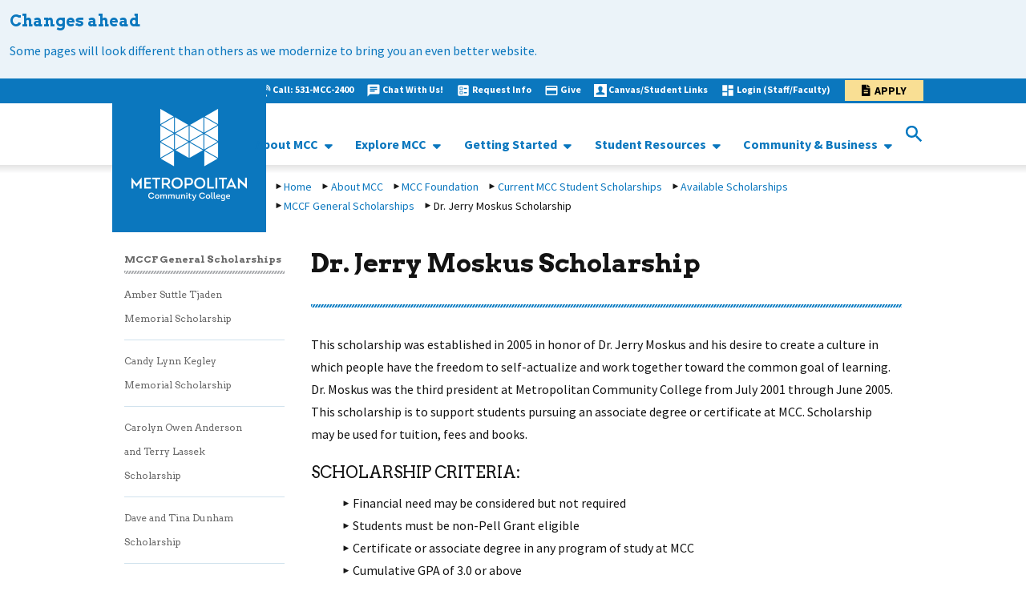

--- FILE ---
content_type: text/html; charset=utf-8
request_url: https://staging.mccneb.edu/Community-Business/Foundation/Current-MCC-Foundation-Scholarships/Available-Scholarships/MCCF-General-Scholarships/Dr-Jerry-Moskus-Scholarship
body_size: 16999
content:
<!DOCTYPE html>
<html   lang="en" xml:lang="en">
<head id="head"><title>
	Metropolitan Community College - Available Scholarships by Department
</title><meta name="description" content="Full list, grouped by department and other criteria, of scholarships available to students" /> 
<meta charset="UTF-8" /> 
<meta name="keywords" content="Metropolitan Community College, Nebraska, scholarships, education, affordable, Application, Apply, Transfer, Enroll, Academic, application, opportunities, first-time, current, external, FAFSA, students, frequently asked questions, department, EMCSA, NSF, AARP" /> 
 
<!-- Inform robots to not crawl staging 2025-05-13-->
<meta name="robots" content="noindex, nofollow" />

<meta name="google-site-verification" content="oosmL4WEhbJgSX6MWEMImLtEmahvXYCzuCy74UUDIng" />

<!-- Google tag (gtag.js) added 06-29-2023 by Teonne C. -->
<script async src="https://www.googletagmanager.com/gtag/js?id=G-8T1T9TZ8FP"></script>
<script>
  window.dataLayer = window.dataLayer || [];
  function gtag(){dataLayer.push(arguments);}
  gtag('js', new Date());

  gtag('config', 'G-8T1T9TZ8FP');
</script>

<!--FACEBOOK VERIFICATION added 05-10-2021 by Teonne C. -->
    <meta name="facebook-domain-verification" content="eof4g4wey8zanbw35zsw9dsezdmokh" />
<!--End-->

<!-- Meta Pixel Code added 09-29-2022 by Teonne C. -->
<script>
!function(f,b,e,v,n,t,s)
{if(f.fbq)return;n=f.fbq=function(){n.callMethod?
n.callMethod.apply(n,arguments):n.queue.push(arguments)};
if(!f._fbq)f._fbq=n;n.push=n;n.loaded=!0;n.version='2.0';
n.queue=[];t=b.createElement(e);t.async=!0;
t.src=v;s=b.getElementsByTagName(e)[0];
s.parentNode.insertBefore(t,s)}(window, document,'script',
'https://connect.facebook.net/en_US/fbevents.js');
fbq('init', '908615569471546');
fbq('track', 'PageView');
</script>
<noscript><img height="1" width="1" style="display:none"
src="https://www.facebook.com/tr?id=908615569471546&ev=PageView&noscript=1"
/></noscript>
<!-- End Meta Pixel Code -->

<!-- Google SEO Verification added 01-25-2022 by Teonne C -->
<meta name="google-site-verification" content="LDcOvAPgznRVL2jbDZ8-a2MXI_MQwSd6_jUVRmENJSM" />
<!-- End -->

<link rel="canonical" href="https://staging.mccneb.edu/About-MCC-Nebraska/Foundation/Current-MCC-Foundation-Scholarships/Available-Scholarships/MCCF-General-Scholarships/Dr-Jerry-Moskus-Scholarship" />
<!-- 
Start of global snippet: Please do not remove
Place this snippet between the <head> and </head> tags on every page of your site.
-->
<!-- Global site tag (gtag.js) - Google Marketing Platform -->
<script async src="https://www.googletagmanager.com/gtag/js?id=DC-8776709"></script>
<script>
  window.dataLayer = window.dataLayer || [];
  function gtag(){dataLayer.push(arguments);}
  gtag('js', new Date());

  gtag('config', 'DC-8776709');
</script>

<!-- End of global snippet: Please do not remove -->   

<!-- Bugherd added back in 08-26-2024 by Teonne C. -->
<script type="text/javascript" src="https://www.bugherd.com/sidebarv2.js?apikey=dx5wxq0qznpzxsvxp9hnfa" async="true"></script>
<!-- Please do not remove --> 

<meta name="viewport" content="width=device-width, initial-scale=1, user-scalable=yes" />
<link href="/CMSPages/GetResource.ashx?stylesheetname=BootstrapBase" type="text/css" rel="stylesheet"/>

<script src="/CMSPages/GetResource.ashx?scriptfile=%7e%2fMCCNEB%2fMMenu%2fjquery.js" type="text/javascript"></script>
<script src="/CMSPages/GetResource.ashx?scriptfile=/CMSSCripts/Custom/ProgramSearch.js" type="text/javascript"></script>
<script src="/CMSScripts/Custom/jquery.bxslider.min.js"></script>
<link href="/CMSPages/GetResource.ashx?stylesheetname=JqueryBxslider" type="text/css" rel="stylesheet"/>
<script src="/CMSPages/GetResource.ashx?scriptfile=%7e%2fMCCNEB%2fMMenu%2fjQuery.mmenu-master%2fdist%2fcore%2fjs%2fjquery.mmenu.min.all.js" type="text/javascript"></script>
<link href="/CMSPages/GetResource.ashx?stylesheetfile=%7e%2fMCCNEB%2fMMenu%2fjQuery.mmenu-master%2fdist%2fcore%2fcss%2fjquery.mmenu.all.css" type="text/css" rel="stylesheet"/>
<link href="//netdna.bootstrapcdn.com/font-awesome/3.2.1/css/font-awesome.css" type="text/css" rel="stylesheet"/>
<link href='https://fonts.googleapis.com/css?family=Source+Sans+Pro:300,400,600,700,300italic,400italic' rel='stylesheet' type='text/css' />
<link href="https://fonts.googleapis.com/icon?family=Material+Icons" rel="stylesheet" />
<link href='https://fonts.googleapis.com/css?family=Arvo:400,700,400italic,700italic' rel='stylesheet' type='text/css' />
<link href="/CMSPages/GetResource.ashx?stylesheetname=MCCStyles&cb=1.0.0" type="text/css" rel="stylesheet"/>
<link href="/CMSPages/GetResource.ashx?stylesheetname=MCCStyles-Additional&cb=1.0.0" type="text/css" rel="stylesheet"/>
<link href="/CMSPages/GetResource.ashx?stylesheetname=ProgramSearch&cb=1.0.0" type="text/css" rel="stylesheet" />
<link rel="stylesheet" href="https://use.fontawesome.com/releases/v5.8.2/css/all.css" integrity="sha384-oS3vJWv+0UjzBfQzYUhtDYW+Pj2yciDJxpsK1OYPAYjqT085Qq/1cq5FLXAZQ7Ay" crossorigin="anonymous" />


<!-- EMSI Plugin DO NOT REMOVE added by Teonne C.-->
     <!-- <script src="https://emsi-psteam.com/plugin-code.js"></script>
      <script src="https://emsi-psteam.com/dynamicPluginV2.js"></script>
      <link rel="stylesheet" type="text/css" href="https://emsi-psteam.com/plugin-css.css" />-->
<!-- End of EMSI Plugin -->
<!-- test-oct-mw -->
<script type="text/javascript">
document.getElementsByTagName('html')[0].setAttribute('lang','en')
</script>

<!-- Google Tag Manager -->
<script>(function(w,d,s,l,i){w[l]=w[l]||[];w[l].push({'gtm.start':
new Date().getTime(),event:'gtm.js'});var f=d.getElementsByTagName(s)[0],
j=d.createElement(s),dl=l!='dataLayer'?'&l='+l:'';j.async=true;j.src=
'https://www.googletagmanager.com/gtm.js?id='+i+dl;f.parentNode.insertBefore(j,f);
})(window,document,'script','dataLayer','GTM-TVSLXF6');</script>
<!-- End Google Tag Manager --><!--FACEBOOK VERIFICATION added 04-23-2021 by Teonne C. -->
<meta name="facebook-domain-verification" content="eof4g4wey8zanbw35zsw9dsezdmokh" />
<!--End-->

<link href="/CMSPages/GetResource.ashx?stylesheetname=JqueryBxslider" type="text/css" rel="stylesheet" />
    <link href="/CMSPages/GetResource.ashx?stylesheetname=WID" type="text/css" rel="stylesheet" /> 
<link href="/MCCNEB/media/Main-Site-Graphics/favicon.png" type="image/png" rel="shortcut icon"/>
<link href="/MCCNEB/media/Main-Site-Graphics/favicon.png" type="image/png" rel="icon"/>
<style>
@media all and (max-width: 1023px) {
.mcc-slider .mcc-hero-slider {
   height: 200px !important;
}
.mcc-slider .bx-viewport {
   height: 200px !important;
}
.mcc-slider .heroContent {
  padding-top: 10px !important;
  padding-bottom: 10px !important;
  min-height: auto !important;
}
.mcc-slider .heroTitle {
display: inline-block !important;
  width: 50% !important;
}
.mcc-slider .heroDescription {
   display: none !important;
}
    
.mcc-slider .mcc-hero-slider .heroContent .heroLink {
  display: inline-block !important;
  width: 50% !important;
  float: right !important;
  text-align: right !important;
  bottom: 0 !important;
      margin-top: 0 !important;
  
}
    
    
    .bx-controls.bx-has-pager .bx-pager,
    .bx-controls.bx-has-pager .bx-controls-auto{
      display: none !important;
      }
    
    
      
}
</style><link href="/CMSPages/GetResource.ashx?_transformations=5098" type="text/css" rel="stylesheet"/>
<link href="/CMSPages/GetResource.ashx?_webparts=677" type="text/css" rel="stylesheet"/>
</head>
<body class="LTR Chrome ENUS ContentBody" >
     <!--
Start of Floodlight Tag: Please do not remove
Activity name of this tag: MCC Homepage
URL of the webpage where the tag is expected to be placed: https://mccneb.edu/
This tag must be placed between the <body> and </body> tags, as close as possible to the opening tag.
Creation Date: 04/26/2022
-->
<script type="text/javascript">
var axel = Math.random() + "";
var a = axel * 10000000000000;
document.write('<iframe src="https://9499842.fls.doubleclick.net/activityi;src=9499842;type=homep0;cat=mccho0;dc_lat=;dc_rdid=;tag_for_child_directed_treatment=;tfua=;npa=;gdpr=${GDPR};gdpr_consent=${GDPR_CONSENT_755};ord=' + a + '?" width="1" height="1" frameborder="0" style="display:none"></iframe>');
</script>
<noscript>
<iframe src="https://9499842.fls.doubleclick.net/activityi;src=9499842;type=homep0;cat=mccho0;dc_lat=;dc_rdid=;tag_for_child_directed_treatment=;tfua=;npa=;gdpr=${GDPR};gdpr_consent=${GDPR_CONSENT_755};ord=1?" width="1" height="1" frameborder="0" style="display:none"></iframe>
</noscript>
<!-- End of Floodlight Tag: Please do not remove -->
    <form method="post" action="/Community-Business/Foundation/Current-MCC-Foundation-Scholarships/Available-Scholarships/MCCF-General-Scholarships/Dr-Jerry-Moskus-Scholarship" id="form">
<div class="aspNetHidden">
<input type="hidden" name="__CMSCsrfToken" id="__CMSCsrfToken" value="ZsSjtOG2ZnYto22WLtALGVaCj+Wiv5p0Re7iEu9+mxDp2fjPpQb8WWCqzbL6Rft43XNXzF3xHwP8JnSRJWG24r7RFSB7B1u914v5KJADcVM=" />
<input type="hidden" name="__EVENTTARGET" id="__EVENTTARGET" value="" />
<input type="hidden" name="__EVENTARGUMENT" id="__EVENTARGUMENT" value="" />
<input type="hidden" name="__VIEWSTATE" id="__VIEWSTATE" value="Jox5X/Uz2BdZCakRMGl1eGQDe0PLtfbUek8yfFKej3atqvd/yM1j2Xd8QlFxX2zKY+Lt5Pk/fbhIUrNLjU7bkhXjl16SAYffrx8jPJcvy0Tlk2NPTq7Hky9V9vF2o5iB4EmKbiYz5N9uu4q1iG30qf5ndrMzshg1i5nPZAk1QD4ztMo6Bt+7O5IOphJOFt4hFcuUXxR1NGjhJYclAnw5F2SKrMvvc8D/LX7adyfG+KdmSrsXMXbZihGA5hceZJj7i8hAAP8uTfjjpD/MWEUP/SnIHgcN8R80CX7Ot7wQpfy59Ade98wpTISEkNws45CPz1Glp3rnu44p683cGdb/Z0Egi5Ke+bnByn0Wx4aByBdYHa5x+zuuJFf60xSCB1ktpD8P2JGmZPKrEfyigUch9w77+AR1ZsA90+TOcxH7ktsQB8ltdslUkWUNpdpzfU+WuLEWMuP9voT4ft6QB9ljO3gXFVyva+D/LBe7vehdGb46x961EbhZhMGegEYZi+ds1ER9EdbE3XDl0HwdZZhk4H56D80LxlzKJf65Q9QlihLoxLzuXtik+zcYFNJ7Us4/cUrchyWsixRm8Y0XB5ll4c8xyRX3SOhUkzc6Tfv4/9UBewdCVi5/UDytbOu+yOlrjWYifF7gBGcoVBWoDGcMnaBAbkhSJhuVQ/6cI3ajZID7DRP1yd9BRLmuuWCXlNZoV7yPD42jkv6sWu40xMxHVOKChgwgxCPWt/Lgl3K9QBL6ILKWmuwveK2zOSftfut/x78w48UeNJaVtPj5Icwe76N79nQ6LxMG2EkkYIerX5MNrwB/AYg6EYORyClyq3Cs0kGYTvyBas8q1CR4xEppr+gM0ObmoeJqCEDLEnDU6724t5cUW7J7IvANdmN+PXA17OzuD/X3yLt+DR8z5f8H/V6S/3O3WHZwRktZEibJ0iCQO0eOlWjq/gtR/AjsfiCbv3BWQwHAG0DbfXvwJIUNvKUCb/Ljsg8cXpX8MjUVF4TTUidacYQqVPbFy8uvAhW/r5orRo4FqZqXVUhNJGVC/hQZ1VcHC4qNAg0Qb2JEupwO5aF20Sn2wNthZs3KCD4H3tP8K74gfOsmFlMnNZmfElzcohxC9Jgzw81nHiGss/IRLrTrl3J+fCMoZWlP3J6X1UfyCBbYkCIKT0e2C9p45EVCfK1szFJ8ZsEjTL8eiYGvYGJcvYKhZIbm3Z7luwY9wyuHc1QSS1jsk+K3Wjr8OZ4NqI+m491Trhy75gZVKeTnfKePXz8f5PQrm8OFz8bg3+EALq0+W2NUCYQUannZ6YC0Z4lG5yfIY0mlQ43B2AgnQav/PRcgCnfbkwPxZJt5zwETqN7LbjBNMSsUVSrcPUjyVtw8beisqpVlBHBOIRniM1EPqBmh4e79myH3xTgW2TUTBv9LWP0/N2zEnXHgwg9W/[base64]/DrDVXVibnF6wraVq98mFGFAe8YfxRjoz/8E5qf+4xDBdN8V+AQ1Yz6KIjTMQ7YVw==" />
</div>

<script type="text/javascript">
//<![CDATA[
var theForm = document.forms['form'];
if (!theForm) {
    theForm = document.form;
}
function __doPostBack(eventTarget, eventArgument) {
    if (!theForm.onsubmit || (theForm.onsubmit() != false)) {
        theForm.__EVENTTARGET.value = eventTarget;
        theForm.__EVENTARGUMENT.value = eventArgument;
        theForm.submit();
    }
}
//]]>
</script>


<script src="/WebResource.axd?d=pynGkmcFUV13He1Qd6_TZOg6H43I8ntSbLg_O8y4syK0vZqbGvNG3ewt2HyDOuNGMbkF7nTpqe5QQjRo0vAMdQ2&amp;t=638901356248157332" type="text/javascript"></script>

<input type="hidden" name="lng" id="lng" value="en-US" />
<script src="/CMSPages/GetResource.ashx?scriptfile=%7e%2fCMSScripts%2fWebServiceCall.js" type="text/javascript"></script>
<script type="text/javascript">
	//<![CDATA[

function PM_Postback(param) { if (window.top.HideScreenLockWarningAndSync) { window.top.HideScreenLockWarningAndSync(1080); } if(window.CMSContentManager) { CMSContentManager.allowSubmit = true; }; __doPostBack('m$am',param); }
function PM_Callback(param, callback, ctx) { if (window.top.HideScreenLockWarningAndSync) { window.top.HideScreenLockWarningAndSync(1080); }if (window.CMSContentManager) { CMSContentManager.storeContentChangedStatus(); };WebForm_DoCallback('m$am',param,callback,ctx,null,true); }
//]]>
</script>
<script src="/CMSPages/GetResource.ashx?scriptfile=%7e%2fCMSScripts%2fjquery%2fjquery-core.js" type="text/javascript"></script>
<script src="/CMSPages/GetResource.ashx?scriptfile=%7e%2fCMSScripts%2fjquery%2fjquery-cmscompatibility.js" type="text/javascript"></script>
<script src="/CMSPages/GetResource.ashx?scriptfile=%7e%2fCMSWebParts%2fSmartSearch%2fSearchBox_files%2fPredictiveSearch.js" type="text/javascript"></script>
<script src="/ScriptResource.axd?d=NJmAwtEo3Ipnlaxl6CMhvqLC8TlpbsvFy7XW16494j6ffALoj1Kes08AQftP7BgJOa4Gu5YqQiEOnPYERNc4Agt61RgB7BFuAYN_bMyrKnyzaHq8EPwZp4dDxjr8ty-X3RTSoG9sTo_KlFHz8D1PLmheElQcvYgM210yV1_dyEo1&amp;t=5c0e0825" type="text/javascript"></script>
<script src="/ScriptResource.axd?d=dwY9oWetJoJoVpgL6Zq8OKKCmxkEOKQKd4Zr1IlSQls8cDZYf832zAx8WLs7axtJaRFvxM4I0UOHbcdpluSACGZZI_fpwJDofSTnElS0cLvVW1_xqscmpM5jvUSoaza174acoNnCWvQbsU7dGZRL_5R2TvsYBRtJqDT8ImI81rU1&amp;t=5c0e0825" type="text/javascript"></script>
<script type="text/javascript">
	//<![CDATA[

var CMS = CMS || {};
CMS.Application = {
  "language": "en",
  "imagesUrl": "/CMSPages/GetResource.ashx?image=%5bImages.zip%5d%2f",
  "isDebuggingEnabled": false,
  "applicationUrl": "/",
  "isDialog": false,
  "isRTL": "false"
};

//]]>
</script>
<div class="aspNetHidden">

	<input type="hidden" name="__VIEWSTATEGENERATOR" id="__VIEWSTATEGENERATOR" value="A5343185" />
	<input type="hidden" name="__SCROLLPOSITIONX" id="__SCROLLPOSITIONX" value="0" />
	<input type="hidden" name="__SCROLLPOSITIONY" id="__SCROLLPOSITIONY" value="0" />
</div>
    <script type="text/javascript">
//<![CDATA[
Sys.WebForms.PageRequestManager._initialize('manScript', 'form', ['tctxM',''], [], [], 90, '');
//]]>
</script>

    <div id="ctxM">

</div>
    <script type="text/javascript">
      /*<![CDATA[*/
        (function() {
        var sz = document.createElement('script'); sz.type = 'text/javascript'; sz.async = true;
        sz.src = '//siteimproveanalytics.com/js/siteanalyze_66357458.js';
        var s = document.getElementsByTagName('script')[0]; s.parentNode.insertBefore(sz, s);
        })();
      /*]]>*/
    </script>
    <noscript>
      <iframe src="https://www.googletagmanager.com/ns.html?id=GTM-P69KMD3" title="Google Mmanager" height="0" width="0" style="display:none;visibility:hidden"></iframe>
    </noscript>
<a id="skip_to_main" class="screenreader-text" href="#main-content">Skip to main content</a>
<div class="mcc-main_container mm-slideout mm-page wid content-below-ribbon">
  
<style type="text/css">
</style>
<style type="text/css">.mcc-alert.blue{
    background: #EBF3F9;
}
.alertTitle, .alertText{
color: #0b77be !important;
}
</style>
<div class="mcc-alert blue" style="
    height: 100%;
    padding-bottom: 1.5rem;
">
<div class="alertTitle">Changes ahead</div>

<div class="alertText">Some pages will look different than others as we modernize to bring you an even better website.</div>
</div>
<style type="text/css">.mcc-alert.blue{
    background: #EBF3F9;
}
.alertTitle, .alertText{
color: #0b77be !important;
}
</style>

  
  <header class="pageHeader" aria-label="Site Header">
    <div class="mcc-heading">
      <div class="mcc-heading-bg"></div>
      <div class="container mcc-heading-container">
        <div class="mcc-logo hidden-xs" title="MCC logo image link to MCC homepage">
          <div class="headingLogo hidden-xs" title="MCC Logo image link to homepage">
            <a href="https://www.mccneb.edu/" aria-label="MCC logo link to homepage">
              <span class="sr-only">Navigate to Homepage"</span>
            </a>
          </div>
        </div>
        <div class="mcc-heading-right">
          <div class="row utilNav">
            <div class="col-xs-12">
              <div class="headingShortcuts" Title="MCC Heading Shortcuts">
                <div class="hidden-xs">
<img src="/MCCNEB/media/Icons/iconmonstr-wht-phone-6-16.png?ext=.png" alt="Call Phone" ><a href="tel:015316222400" class="" title="link to Call: 531-MCC-2400">Call: 531-MCC-2400</a><img src="/MCCNEB/media/Resources/Nav%20Link%20Icons/ic_chat_white_18dp.png?ext=.png" alt="Chat with Us Icon!" ><a href="https://apps.mccneb.edu/MCCChat/ContactCenter.html" class="" title="link to Chat With Us!">Chat With Us!</a><img src="/MCCNEB/media/Resources/Nav%20Link%20Icons/baseline_ballot_white_18dp.png?ext=.png" alt="Request Info icon" ><a href="https://mccneb.elluciancrmrecruit.com/Apply/Account/Create?f=dd50f4c7-7e35-4708-bf30-ce125ec0e60d&o=82e4ce77-2cb6-454c-b0c2-34e3f3b29ec5&s=a0fce505-f898-ed11-8a08-0a065ca61a4b&IsInquiry=True" class="" title="link to Request Info">Request Info</a><img src="/MCCNEB/media/Resources/Nav%20Link%20Icons/ic_credit_card_white_18dp.png?ext=.png" alt="Donate Icon" ><a href="https://www2.mccneb.edu/foundation-give/about-the-mcc-foundation" class="" title="link to Give">Give</a><img src="/MCCNEB/media/Icons/About%20MCC/iconmonstr-user-32-16.png?ext=.png" alt="Students " ><a href="https://www2.mccneb.edu/student-links" class="" title="link to Canvas/Student Links">Canvas/Student Links</a><img src="/MCCNEB/media/Resources/Nav%20Link%20Icons/ic_dashboard_white_18dp.png?ext=.png" alt="Login to My Way icon" ><a href="https://unity.mccneb.edu/" class="" title="link to Login (Staff/Faculty)">Login (Staff/Faculty)</a><img src="" alt="" ><a href="https://mccneb.elluciancrmrecruit.com/Apply/" class="btn loginButton" title="link to Apply">Apply</a>
</div><ul class="visible-xs-block mobileUtilityNav">
<li><img src="/MCCNEB/media/Icons/iconmonstr-wht-phone-6-16.png?ext=.png" alt="Call Phone" ><a href="tel:015316222400" class="" title="link to Call: 531-MCC-2400">Call: 531-MCC-2400</a></li><li><img src="/MCCNEB/media/Resources/Nav%20Link%20Icons/ic_chat_white_18dp.png?ext=.png" alt="Chat with Us Icon!" ><a href="https://apps.mccneb.edu/MCCChat/ContactCenter.html" class="" title="link to Chat With Us!">Chat With Us!</a></li><li><img src="/MCCNEB/media/Resources/Nav%20Link%20Icons/baseline_ballot_white_18dp.png?ext=.png" alt="Request Info icon" ><a href="https://mccneb.elluciancrmrecruit.com/Apply/Account/Create?f=dd50f4c7-7e35-4708-bf30-ce125ec0e60d&o=82e4ce77-2cb6-454c-b0c2-34e3f3b29ec5&s=a0fce505-f898-ed11-8a08-0a065ca61a4b&IsInquiry=True" class="" title="link to Request Info">Request Info</a></li><li><img src="/MCCNEB/media/Resources/Nav%20Link%20Icons/ic_credit_card_white_18dp.png?ext=.png" alt="Donate Icon" ><a href="https://www2.mccneb.edu/foundation-give/about-the-mcc-foundation" class="" title="link to Give">Give</a></li><li><img src="/MCCNEB/media/Icons/About%20MCC/iconmonstr-user-32-16.png?ext=.png" alt="Students " ><a href="https://www2.mccneb.edu/student-links" class="" title="link to Canvas/Student Links">Canvas/Student Links</a></li><li><img src="/MCCNEB/media/Resources/Nav%20Link%20Icons/ic_dashboard_white_18dp.png?ext=.png" alt="Login to My Way icon" ><a href="https://unity.mccneb.edu/" class="" title="link to Login (Staff/Faculty)">Login (Staff/Faculty)</a></li><li><img src="" alt="" ><a href="https://mccneb.elluciancrmrecruit.com/Apply/" class="btn loginButton" title="link to Apply">Apply</a></li>
</ul>
              </div>
            </div>
          </div>
          <div class="row mainNav">
            <div class="col-xs-12" style="height:100%;">
              
              <div class="mcc-heading-nav-container">
                <div class="mcc-heading-nav-navigation">
                  <div class="headingNavigation hidden-xs">
                    <script type="text/javascript">
{content of the script.js file from downloaded package}
</script>
<nav class="primary-menu">
  <ul class="nav"><li><a href="https://www2.mccneb.edu/about-mcc" target="_blank"> About MCC </a> <ul class="sub-menu-items level-4"><li><a href="https://www2.mccneb.edu/about-mcc" target="_blank"> About MCC </a>  </li>
<li><a href="https://www2.mccneb.edu/about-mcc/mission-strategic-focus-and-budget/college-budget" target="_blank"> Budget </a>  </li>
<li><a href="https://www.mccnebjobs.com" target="_blank"> Careers at MCC </a>  </li>
<li><a href="https://www2.mccneb.edu/locations" target="_blank"> MCC Locations </a>  </li>
<li><a href="https://www2.mccneb.edu/give" target="_blank"> MCC Foundation </a>  </li>
<li><a href="https://www2.mccneb.edu/police" target="_blank"> MCC Police </a>  </li>
<li><a href="https://www2.mccneb.edu/news-center" target="_blank"> News Center </a>  </li>
</li>
</ul>
 </li>
<li><a href="https://www2.mccneb.edu/programs" target="_blank"> Explore MCC </a> <ul class="sub-menu-items level-4"><li><a href="https://mycatalog.mccneb.edu" target="_blank"> College Catalog </a>  </li>
<li><a href="https://www2.mccneb.edu/ged-esl" target="_blank"> GED &amp; ESL </a>  </li>
<li><a href="https://www2.mccneb.edu/life-at-mcc" target="_blank"> Life at MCC </a> <ul class="sub-menu-items "><li><a href="https://www2.mccneb.edu/life-at-mcc/organizations" target="_blank"> Academic &amp; Social Organizations </a>  </li>
<li><a href="https://www2.mccneb.edu/honors" target="_blank"> Honor Societies </a>  </li>
<li><a href="https://www2.mccneb.edu/intramural" target="_blank"> Intramural &amp; Recreational Activities </a>  </li>
<li><a href="https://www2.mccneb.edu/SAC" target="_blank"> Student Advisory Council </a>  </li>
<li><a href="https://www2.mccneb.edu/SLC" target="_blank"> Student Leadership Opportunities </a>  </li>
<li><a href="https://www2.mccneb.edu/life-at-mcc/trio" target="_blank"> TRIO </a>  </li>
</li>
</ul>
 </li>
<li><a href="https://mycatalog.mccneb.edu/content.php?catoid=19&amp;navoid=1189" target="_blank"> MCC Online </a>  </li>
<li><a href="https://www2.mccneb.edu/afalanding" target="_blank"> Programs of Study </a> <ul class="sub-menu-items "><li><a href="https://www2.mccneb.edu/afalanding/afabusiness" target="_blank"> Business </a>  </li>
<li><a href="https://www2.mccneb.edu/afalanding/afacreativearts" target="_blank"> Creative Arts &amp; Design </a>  </li>
<li><a href="https://www2.mccneb.edu/afalanding/afacommunity" target="_blank"> Community &amp; Human Services </a>  </li>
<li><a href="https://www2.mccneb.edu/afalanding/afahealth" target="_blank"> Health Professions </a>  </li>
<li><a href="https://www2.mccneb.edu/afalanding/afait" target="_blank"> Information Technology </a>  </li>
<li><a href="https://www2.mccneb.edu/afalanding/afaskilledtrades" target="_blank"> Skilled Trades &amp; Technical Sciences </a>  </li>
<li><a href="https://www2.mccneb.edu/afalanding/afatransfer" target="_blank"> Transfer </a>  </li>
</li>
</ul>
 </li>
</li>
</ul>
 </li>
<li><a href="https://www2.mccneb.edu/how-to-apply" target="_blank"> Getting Started </a> <ul class="sub-menu-items level-4"><li><a href="https://www2.mccneb.edu/180rap" target="_blank"> 180 RAP Students </a>  </li>
<li><a href="https://www2.mccneb.edu/academic-calendar" target="_blank"> Academic Calendar </a>  </li>
<li><a href="https://www2.mccneb.edu/community-workforce-education/workforce-education/workforce-readiness/ged-esl" target="_blank"> GED Students </a>  </li>
<li><a href="https://www2.mccneb.edu/secondary-partnerships" target="_blank"> High School Students </a>  </li>
<li><a href="https://www2.mccneb.edu/how-to-apply" target="_blank"> How To Apply </a>  </li>
<li><a href="https://www2.mccneb.edu/iss" target="_blank"> International Students </a>  </li>
<li><a href="https://www2.mccneb.edu/military-connected-student-resources" target="_blank"> Military-Connected Students </a>  </li>
<li><a href="https://www2.mccneb.edu/how-to-apply/returning-mcc-student" target="_blank"> Returning Students </a>  </li>
<li><a href="https://www2.mccneb.edu/how-to-apply/incoming-transfer-student" target="_blank"> Transfer Students </a>  </li>
<li><a href="https://www2.mccneb.edu/tuition-financial-aid" target="_blank"> Tuition &amp; Financial Aid </a> <ul class="sub-menu-items "><li><a href="https://www2.mccneb.edu/tuition-financial-aid/financial-aid" target="_blank"> Financial Aid </a>  </li>
<li><a href="https://apps.mccneb.edu/NetPrice/" target="_blank"> Net Price Calculator </a>  </li>
<li><a href="https://www2.mccneb.edu/tuition-financial-aid/payment-options" target="_blank"> Payment Options </a>  </li>
<li><a href="https://www2.mccneb.edu/tuition-financial-aid/scholarships-at-mcc" target="_blank"> Scholarships </a>  </li>
<li><a href="https://www2.mccneb.edu/tuition-financial-aid/tuition" target="_blank"> Tuition </a>  </li>
</li>
</ul>
 </li>
</li>
</ul>
 </li>
<li><a href="https://www2.mccneb.edu/student-resources" target="_blank"> Student Resources </a> <ul class="sub-menu-items level-4"><li><a href="https://www2.mccneb.edu/student-resources/academic-support-and-tutoring" target="_blank"> Academic Support and Tutoring </a>  </li>
<li><a href="https://www2.mccneb.edu/community-business/campus-dining" target="_blank"> Campus Dining </a>  </li>
<li><a href="https://www2.mccneb.edu/student-resources/career-experiences" target="_blank"> Career Experiences </a>  </li>
<li><a href="https://www2.mccneb.edu/student-resources/disability-support-services" target="_blank"> Disability Support Services </a>  </li>
<li><a href="https://www2.mccneb.edu/student-resources/registrar-transcripts/graduation-application-commencement" target="_blank"> Graduation &amp; Commencement </a>  </li>
<li><a href="https://www2.mccneb.edu/student-resources/intercultural-education" target="_blank"> Intercultural Education </a>  </li>
<li><a href="https://www2.mccneb.edu/student-resources/library-research" target="_blank"> Library &amp; Research </a>  </li>
<li><a href="https://www2.mccneb.edu/student-resources/pass-to-class" target="_blank"> Pass to Class </a>  </li>
<li><a href="https://www2.mccneb.edu/student-resources/registrar-transcripts" target="_blank"> Registrar &amp; Transcripts </a>  </li>
<li><a href="https://www2.mccneb.edu/student-resources/student-advocacy-and-accountability" target="_blank"> Student Advocacy </a>  </li>
<li><a href="https://www2.mccneb.edu/student-resources/transfer-center" target="_blank"> Transfer Center </a>  </li>
</li>
</ul>
 </li>
<li><a href="https://www2.mccneb.edu/community-business" target="_blank"> Community &amp; Business </a> <ul class="sub-menu-items level-4"><li><a href="https://www2.mccneb.edu/community-business/mcc-galleries" target="_blank"> MCC Art Galleries </a>  </li>
<li><a href="https://staging2.mccneb.edu/community-business/bookstore" target="_blank"> MCC Bookstores </a>  </li>
<li><a href="https://www2.mccneb.edu/community-business/community-education" target="_blank"> Community Education </a>  </li>
<li><a href="https://www2.mccneb.edu/community-business/credential-college" target="_blank"> Credential College </a>  </li>
<li><a href="https://www2.mccneb.edu/community-business/workforce-education" target="_blank"> Workforce Education  </a>  </li>
<li><a href="https://www2.mccneb.edu/community-business/community-events" target="_blank"> Community Events </a>  </li>
<li><a href="https://www2.mccneb.edu/community-business/sage-student-bistro" target="_blank"> Sage Student Bistro </a>  </li>
</li>
</ul>
 </li>
</li>
</ul>

<script>
  $(document).ready(function(){
var $Lists = $('ul.level-4').each(function(){
      var postsArr = new Array();
  var $postsList = $(this);
  
//Create an array containing all list items
$postsList.children('li').each(function(){
    postsArr.push($(this).html());
})


//First column, split the whole list by a third.
var firstList = postsArr.splice(0, Math.round(postsArr.length / 2)),
    //Secound column, take one half of the remaining list items.
    secondList = postsArr,
    html = "<div class='level-4-parent'>";

function createHTML(list){
    var ListHTML = '<div class="'+$postsList.attr('class')+'">';
    for (var i = 0; i < list.length; i++) {
        ListHTML += '<li>' + list[i] + '</li>'
    };
    ListHTML += '</div>';
  return ListHTML;
}

//Generate HTML for first list
html += createHTML(firstList);


//Generate HTML for second list
html += createHTML(secondList);
  
$postsList.replaceWith(html);
  
    });

});
  </script>

<script>
$(document).ready(function() {
  
	$(".nav > li").hover(function() {     
        $(this).addClass('hover');
	}, function() {
        $(this).removeClass('hover');
	});
  var ww = document.body.clientWidth;
	if (ww < 800) {
		$(".toggleMenu").css("display", "inline-block");
		$(".nav li a").click(function() {
			$(this).parent("li").toggleClass('hover');
		});
	} else {
		$(".toggleMenu").css("display", "none");
		$(".nav .level-4-parent li ").hover(function() {
			 $(this).addClass('hover');            
		}, function() {                      
             setTimeout(() => { $(this).removeClass('hover')}, 1000);
		});
	}
                               
    $(".nav > li a").on("focus", function () {
        $(this).parent().addClass('hover');
        $(this).parent().siblings().each(function () { 
           $(this).removeClass('hover');
         });
    });
    
    $(".nav .level-4-parent li a").on("focus", function () {  
         
         $(this).parent().addClass('hover');
         
         $(".nav .level-4-parent div:nth-child(2) > li > a").on("blur", function (){                
             if($(this).parent().is(":last-of-type")){
                 $(".level-4-parent").parent().removeClass('hover');         
             }              
         });
    });
    $(document).keydown(function(e){ 
        if (e.keyCode == 39) {
            let hover = $('li.hover');
            hover.next().addClass('hover');
            $('.nav > li > a').trigger('blur');
            hover.next().find('> a').trigger('focus');
            hover.removeClass('hover');
        }
        if (e.keyCode == 37) {
            var hover = $('li.hover');
            hover.prev().addClass('hover');
            $('.nav > li > a').trigger('blur');
            hover.prev().find('> a').trigger('focus');
            hover.removeClass('hover');
        }
    });
    
    //$(".sub-menu-items").hover(function() {     
       
	//}, function() {
       // $(this).css('transition','2s ease all');
        
	//});
                               
});
</script>
                  </div>
                </div>
                <div class="mcc-heading-nav-search">
                  <div class="headingSearch visible-xs" Title="MCC Heading Search" alt="MCC Heading Search">
                    <div class="dialog-box isHidden" Title="Search MCC">
                      <div id="p_lt_WebPartZone5_zoneSearch_SmartSearchBox_pnlSearch" class="searchBox" onkeypress="javascript:return WebForm_FireDefaultButton(event, &#39;p_lt_WebPartZone5_zoneSearch_SmartSearchBox_btnSearch&#39;)">
	
    <label for="p_lt_WebPartZone5_zoneSearch_SmartSearchBox_txtWord" id="p_lt_WebPartZone5_zoneSearch_SmartSearchBox_lblSearch">Search for:</label>
    <input name="p$lt$WebPartZone5$zoneSearch$SmartSearchBox$txtWord" type="text" maxlength="1000" id="p_lt_WebPartZone5_zoneSearch_SmartSearchBox_txtWord" class="search-textbox form-control" />
    <input type="submit" name="p$lt$WebPartZone5$zoneSearch$SmartSearchBox$btnSearch" value=">" id="p_lt_WebPartZone5_zoneSearch_SmartSearchBox_btnSearch" class="btn btn-default" />
    
    <div id="p_lt_WebPartZone5_zoneSearch_SmartSearchBox_pnlPredictiveResultsHolder" class="predictiveSearchHolder">

	</div>

</div>

<script type="text/javascript">
	//<![CDATA[

     $('.mcc-heading .headingSearch a').click(function() {
            $('.mcc-heading .headingSearch .dialog-box').removeClass('isHidden');
            $('.mcc-heading .headingSearch .dialog-box .search-textbox').trigger('focus');
      });

     $('.mcc-heading .headingSearch .dialog-box .search-textbox').blur(function () {
         $('.mcc-heading .headingSearch .dialog-box').addClass('isHidden');
      });
//]]>
</script>
                    </div>
                  </div>
                  
                  <div class="headingSearch hidden-xs" Title="Search MCC">
                    <a href="/Search-Results.aspx" aria-label="Search MCC"><span class="sr-only">search</span><span id="search" class="search"></span></a>
                  </div>
                </div>
              </div>
              
            </div>
          </div>
          <div class="row">
	<div class="col-xs-12"><div id="p_lt_WebPartZone6_BreadcrumbZone_Breadcrumbs_pnl_Breadcrumbs">
	
    
        <section class="breadcrumbs" aria-label="Breadcrumbs" role="navigation">
            <div class="container">
                <ul>
                    <li><a href="/" title="Home">Home</a></li>
                    <li><a href="/About-MCC-Nebraska">About MCC</a></li> <li><a href="/About-MCC-Nebraska/Foundation">MCC Foundation</a></li> <li><a href="/About-MCC-Nebraska/Foundation/Current-MCC-Foundation-Scholarships">Current MCC Student Scholarships</a></li> <li><a href="/About-MCC-Nebraska/Foundation/Current-MCC-Foundation-Scholarships/Available-Scholarships">Available Scholarships</a></li> <li><a href="/About-MCC-Nebraska/Foundation/Current-MCC-Foundation-Scholarships/Available-Scholarships/MCCF-General-Scholarships">MCCF General Scholarships</a></li> 
                    <li><span>Dr. Jerry Moskus Scholarship</span></li>
                </ul>
            </div>
        </section>
    
    

</div>
	</div>
</div>
        </div>
      </div>
      
    </div>
    
    <div class="visible-xs menu-container">
      
<script type="text/javascript">
	//<![CDATA[
$(document).ready(function () {
var selection1 = $("#MCC-MOBILE_MENU a.mm-next[href$=#mm-1]");
selection1.append('<span class="sr-only">'+ selection1.siblings().text()+ '</span>');

var selection2 = $("#MCC-MOBILE_MENU a.mm-next[href$=#mm-2]");
selection2.append('<span class="sr-only">'+ selection2.siblings().text()+ '</span>');

var selection3 = $("#MCC-MOBILE_MENU a.mm-next[href$=#mm-3]");
selection3.append('<span class="sr-only">'+ selection3.siblings().text()+ '</span>');

var selection4 = $("#MCC-MOBILE_MENU a.mm-next[href$=#mm-4]");
selection4.append('<span class="sr-only">'+ selection4.siblings().text()+ '</span>');

var selection5 = $("#MCC-MOBILE_MENU a.mm-next[href$=#mm-5]");
selection5.append('<span class="sr-only">'+ selection5.siblings().text()+ '</span>');

var selection6 = $("#MCC-MOBILE_MENU a.mm-next[href$=#mm-6]");
selection6.append('<span class="sr-only">'+ selection6.siblings().text()+ '</span>');

var selection7 = $("#MCC-MOBILE_MENU a.mm-next[href$=#mm-7]");
selection7.append('<span class="sr-only">'+ selection7.siblings().text()+ '</span>');

var selection8 = $("#MCC-MOBILE_MENU a.mm-next[href$=#mm-8]");
selection8.append('<span class="sr-only">'+ selection8.siblings().text()+ '</span>');

$("#MCC-MOBILE_MENU div.mm-panel[id$=mm-1]").find(".mm-title").append('<span class="sr-only">'+ selection1.siblings().text()+ '</span>');
$("#MCC-MOBILE_MENU div.mm-panel[id$=mm-2]").find(".mm-title").append('<span class="sr-only">'+ selection2.siblings().text()+ '</span>');
$("#MCC-MOBILE_MENU div.mm-panel[id$=mm-3]").find(".mm-title").append('<span class="sr-only">'+ selection3.siblings().text()+ '</span>');
$("#MCC-MOBILE_MENU div.mm-panel[id$=mm-4]").find(".mm-title").append('<span class="sr-only">'+ selection4.siblings().text()+ '</span>');
$("#MCC-MOBILE_MENU div.mm-panel[id$=mm-5]").find(".mm-title").append('<span class="sr-only">'+ selection5.siblings().text()+ '</span>');
$("#MCC-MOBILE_MENU div.mm-panel[id$=mm-6]").find(".mm-title").append('<span class="sr-only">'+ selection6.siblings().text()+ '</span>');
$("#MCC-MOBILE_MENU div.mm-panel[id$=mm-7]").find(".mm-title").append('<span class="sr-only">'+ selection7.siblings().text()+ '</span>');
$("#MCC-MOBILE_MENU div.mm-panel[id$=mm-8]").find(".mm-title").append('<span class="sr-only">'+ selection8.siblings().text()+ '</span>');
});
//]]>
</script><a href="/"><img alt="Navigate to Homepage" src="/MCCNEB/media/Main-Site-Graphics/mobile-logo.png" style="margin-left:8px ;margin-top: 6px" /></a> <a onclick="togglediv('mobileMenu')" style="float:right;"><img alt="Mobile Menu" src="/MCCNEB/media/Main-Site-Graphics/mobile-navigation-menu.png" /></a><div id="mobileMenu" class="mobileMenu" style="display:none;">

<nav class="primary-menu">
  <ul class="nav"><li><a href="https://www2.mccneb.edu/about-mcc" target="_blank"> About MCC </a> <ul class="sub-menu-items level-4"><li><a href="https://www2.mccneb.edu/about-mcc" target="_blank"> About MCC </a>  </li>
<li><a href="https://www2.mccneb.edu/about-mcc/mission-strategic-focus-and-budget/college-budget" target="_blank"> Budget </a>  </li>
<li><a href="https://www.mccnebjobs.com" target="_blank"> Careers at MCC </a>  </li>
<li><a href="https://www2.mccneb.edu/locations" target="_blank"> MCC Locations </a>  </li>
<li><a href="https://www2.mccneb.edu/give" target="_blank"> MCC Foundation </a>  </li>
<li><a href="https://www2.mccneb.edu/police" target="_blank"> MCC Police </a>  </li>
<li><a href="https://www2.mccneb.edu/news-center" target="_blank"> News Center </a>  </li>
</li>
</ul>
 </li>
<li><a href="https://www2.mccneb.edu/programs" target="_blank"> Explore MCC </a> <ul class="sub-menu-items level-4"><li><a href="https://mycatalog.mccneb.edu" target="_blank"> College Catalog </a>  </li>
<li><a href="https://www2.mccneb.edu/ged-esl" target="_blank"> GED &amp; ESL </a>  </li>
<li><a href="https://www2.mccneb.edu/life-at-mcc" target="_blank"> Life at MCC </a> <ul class="sub-menu-items "><li><a href="https://www2.mccneb.edu/life-at-mcc/organizations" target="_blank"> Academic &amp; Social Organizations </a>  </li>
<li><a href="https://www2.mccneb.edu/honors" target="_blank"> Honor Societies </a>  </li>
<li><a href="https://www2.mccneb.edu/intramural" target="_blank"> Intramural &amp; Recreational Activities </a>  </li>
<li><a href="https://www2.mccneb.edu/SAC" target="_blank"> Student Advisory Council </a>  </li>
<li><a href="https://www2.mccneb.edu/SLC" target="_blank"> Student Leadership Opportunities </a>  </li>
<li><a href="https://www2.mccneb.edu/life-at-mcc/trio" target="_blank"> TRIO </a>  </li>
</li>
</ul>
 </li>
<li><a href="https://mycatalog.mccneb.edu/content.php?catoid=19&amp;navoid=1189" target="_blank"> MCC Online </a>  </li>
<li><a href="https://www2.mccneb.edu/afalanding" target="_blank"> Programs of Study </a> <ul class="sub-menu-items "><li><a href="https://www2.mccneb.edu/afalanding/afabusiness" target="_blank"> Business </a>  </li>
<li><a href="https://www2.mccneb.edu/afalanding/afacreativearts" target="_blank"> Creative Arts &amp; Design </a>  </li>
<li><a href="https://www2.mccneb.edu/afalanding/afacommunity" target="_blank"> Community &amp; Human Services </a>  </li>
<li><a href="https://www2.mccneb.edu/afalanding/afahealth" target="_blank"> Health Professions </a>  </li>
<li><a href="https://www2.mccneb.edu/afalanding/afait" target="_blank"> Information Technology </a>  </li>
<li><a href="https://www2.mccneb.edu/afalanding/afaskilledtrades" target="_blank"> Skilled Trades &amp; Technical Sciences </a>  </li>
<li><a href="https://www2.mccneb.edu/afalanding/afatransfer" target="_blank"> Transfer </a>  </li>
</li>
</ul>
 </li>
</li>
</ul>
 </li>
<li><a href="https://www2.mccneb.edu/how-to-apply" target="_blank"> Getting Started </a> <ul class="sub-menu-items level-4"><li><a href="https://www2.mccneb.edu/180rap" target="_blank"> 180 RAP Students </a>  </li>
<li><a href="https://www2.mccneb.edu/academic-calendar" target="_blank"> Academic Calendar </a>  </li>
<li><a href="https://www2.mccneb.edu/community-workforce-education/workforce-education/workforce-readiness/ged-esl" target="_blank"> GED Students </a>  </li>
<li><a href="https://www2.mccneb.edu/secondary-partnerships" target="_blank"> High School Students </a>  </li>
<li><a href="https://www2.mccneb.edu/how-to-apply" target="_blank"> How To Apply </a>  </li>
<li><a href="https://www2.mccneb.edu/iss" target="_blank"> International Students </a>  </li>
<li><a href="https://www2.mccneb.edu/military-connected-student-resources" target="_blank"> Military-Connected Students </a>  </li>
<li><a href="https://www2.mccneb.edu/how-to-apply/returning-mcc-student" target="_blank"> Returning Students </a>  </li>
<li><a href="https://www2.mccneb.edu/how-to-apply/incoming-transfer-student" target="_blank"> Transfer Students </a>  </li>
<li><a href="https://www2.mccneb.edu/tuition-financial-aid" target="_blank"> Tuition &amp; Financial Aid </a> <ul class="sub-menu-items "><li><a href="https://www2.mccneb.edu/tuition-financial-aid/financial-aid" target="_blank"> Financial Aid </a>  </li>
<li><a href="https://apps.mccneb.edu/NetPrice/" target="_blank"> Net Price Calculator </a>  </li>
<li><a href="https://www2.mccneb.edu/tuition-financial-aid/payment-options" target="_blank"> Payment Options </a>  </li>
<li><a href="https://www2.mccneb.edu/tuition-financial-aid/scholarships-at-mcc" target="_blank"> Scholarships </a>  </li>
<li><a href="https://www2.mccneb.edu/tuition-financial-aid/tuition" target="_blank"> Tuition </a>  </li>
</li>
</ul>
 </li>
</li>
</ul>
 </li>
<li><a href="https://www2.mccneb.edu/student-resources" target="_blank"> Student Resources </a> <ul class="sub-menu-items level-4"><li><a href="https://www2.mccneb.edu/student-resources/academic-support-and-tutoring" target="_blank"> Academic Support and Tutoring </a>  </li>
<li><a href="https://www2.mccneb.edu/community-business/campus-dining" target="_blank"> Campus Dining </a>  </li>
<li><a href="https://www2.mccneb.edu/student-resources/career-experiences" target="_blank"> Career Experiences </a>  </li>
<li><a href="https://www2.mccneb.edu/student-resources/disability-support-services" target="_blank"> Disability Support Services </a>  </li>
<li><a href="https://www2.mccneb.edu/student-resources/registrar-transcripts/graduation-application-commencement" target="_blank"> Graduation &amp; Commencement </a>  </li>
<li><a href="https://www2.mccneb.edu/student-resources/intercultural-education" target="_blank"> Intercultural Education </a>  </li>
<li><a href="https://www2.mccneb.edu/student-resources/library-research" target="_blank"> Library &amp; Research </a>  </li>
<li><a href="https://www2.mccneb.edu/student-resources/pass-to-class" target="_blank"> Pass to Class </a>  </li>
<li><a href="https://www2.mccneb.edu/student-resources/registrar-transcripts" target="_blank"> Registrar &amp; Transcripts </a>  </li>
<li><a href="https://www2.mccneb.edu/student-resources/student-advocacy-and-accountability" target="_blank"> Student Advocacy </a>  </li>
<li><a href="https://www2.mccneb.edu/student-resources/transfer-center" target="_blank"> Transfer Center </a>  </li>
</li>
</ul>
 </li>
<li><a href="https://www2.mccneb.edu/community-business" target="_blank"> Community &amp; Business </a> <ul class="sub-menu-items level-4"><li><a href="https://www2.mccneb.edu/community-business/mcc-galleries" target="_blank"> MCC Art Galleries </a>  </li>
<li><a href="https://staging2.mccneb.edu/community-business/bookstore" target="_blank"> MCC Bookstores </a>  </li>
<li><a href="https://www2.mccneb.edu/community-business/community-education" target="_blank"> Community Education </a>  </li>
<li><a href="https://www2.mccneb.edu/community-business/credential-college" target="_blank"> Credential College </a>  </li>
<li><a href="https://www2.mccneb.edu/community-business/workforce-education" target="_blank"> Workforce Education  </a>  </li>
<li><a href="https://www2.mccneb.edu/community-business/community-events" target="_blank"> Community Events </a>  </li>
<li><a href="https://www2.mccneb.edu/community-business/sage-student-bistro" target="_blank"> Sage Student Bistro </a>  </li>
</li>
</ul>
 </li>
</li>
</ul>

</div>

<script type="text/javascript">
{content of the script.js file from downloaded package}
</script>
<script type="text/javascript">
	//<![CDATA[
function togglediv(id) {
    var div = document.getElementById(id);
    div.style.display = div.style.display == "none" ? "block" : "none";
}
//]]>
</script>
    </div>
    
  </header>
  <main id="main-content">
    <div class="mcc-content-container container">
      <div class="mcc-main-content-container">
        
        <div class="container banner-container"></div>
<div class="bootstrap-fixed with-neg-margins">
<div class="container">
 


<!-- Middle section -->
<div >
  <div>
    <div style="text-align:left;"><h1>Dr. Jerry Moskus Scholarship</h1></div><div class= "titleUnderline"> </div>
<div class="textContainer"><div>
<p>This scholarship was established in 2005 in honor of Dr. Jerry Moskus and his desire to create a culture in which people have the freedom to self-actualize and work together toward the common goal of learning. Dr. Moskus was the third president at Metropolitan Community College from July 2001 through June 2005. This scholarship is to support students pursuing an associate degree or certificate at MCC. Scholarship may be used for tuition, fees and books.</p>

<h2>Scholarship Criteria:</h2>

<ul>
	<li>Financial need may be considered but not required</li>
	<li>Students must be non-Pell Grant eligible</li>
	<li>Certificate or associate degree in any program of study at MCC</li>
	<li>Cumulative GPA of 3.0 or above</li>
</ul>

<p><em>Scholarships are usually offered during the spring and fall quarters. Scholarship availability varies depending on donor giving.</em></p>

<div style="max-width:628px; display-block; margin:1em auto;">
<div style="display:inline-block; font-size:1.15em; margin-left:3em; border-radius:5px; border:1px solid #a6dbf2; padding:0 .5em; background-color:#fafdff;">
<p style="padding:0; margin:0;"><a href="https://www.mccneb.edu/Community-Business/Foundation/MCC-Giving.aspx" target="_parent">Donate Now</a></p>
</div>

<div style="display:inline-block; font-size:1.15em; margin-left:3em; border-radius:5px; border:1px solid #a6dbf2; padding:0 .5em; background-color:#fafdff;">
<p style="padding:0; margin:0;"><a href="https://mccneb.awardspring.com/" target="_blank">Apply Now</a></p>
</div>
</div>
</div>



</div>
<script type="text/javascript">
	//<![CDATA[
$('.mcc-middle_container ul li a').parent().addClass('blue-icon')
//]]>
</script>
<script type="text/javascript">
	//<![CDATA[
$('.mcc-middle_container ul li a').parent().addClass('blue-icon')
//]]>
</script>      
  </div>
</div>
<!-- Middle section --></div>
</div>
      </div>
      <div class="mcc-left-nav-container hidden-xs"><div class="sideNavigation">

<div class="subTitle">MCCF General Scholarships</div>
<div class="subTitleUnderline"></div>
<div class="widget-main navigation-widget-wrapper">
    
	<div class="widget-main-title hidden">
		<h4 class="widget-title">MCCF General Scholarships</h4>
	</div>
  
    <!-- /.widget-main-title -->
	<div class="widget-inner">
          <div class="LeftMenu">
<ul class="CollapsibleNavigation hidden"><li class="page" data-pageguid="ea9605d1-e0ac-46d3-93f6-1920138c5f0b">
     <span class="pageContainer">
          <span class="expandableContainer">
          <span class="expandable"></span>
     </span>
     <span class="content">
          <a href="/About-MCC-Nebraska/Foundation/Current-MCC-Foundation-Scholarships/Available-Scholarships/MCCF-General-Scholarships/Amber-Suttle-Tjaden-Memorial-Scholarship">
            Amber Suttle Tjaden Memorial Scholarship
          </a>
     </span>
</span></li><li class="page" data-pageguid="46fecb8f-aed0-489c-9d61-85386280148b">
     <span class="pageContainer">
          <span class="expandableContainer">
          <span class="expandable"></span>
     </span>
     <span class="content">
          <a href="/About-MCC-Nebraska/Foundation/Current-MCC-Foundation-Scholarships/Available-Scholarships/MCCF-General-Scholarships/Candy-Lynn-Kegley-Memorial-Scholarship">
            Candy Lynn Kegley Memorial Scholarship
          </a>
     </span>
</span></li><li class="page" data-pageguid="ddff063f-ed11-4315-a677-5f7f9dbae75d">
     <span class="pageContainer">
          <span class="expandableContainer">
          <span class="expandable"></span>
     </span>
     <span class="content">
          <a href="/About-MCC-Nebraska/Foundation/Current-MCC-Foundation-Scholarships/Available-Scholarships/MCCF-General-Scholarships/Carolyn-Owen-Anderson-and-Terry-Lassek-Scholarship">
            Carolyn Owen Anderson and Terry Lassek Scholarship
          </a>
     </span>
</span></li><li class="page" data-pageguid="f439cd72-8cba-4228-8556-a184ec25dc1a">
     <span class="pageContainer">
          <span class="expandableContainer">
          <span class="expandable"></span>
     </span>
     <span class="content">
          <a href="/About-MCC-Nebraska/Foundation/Current-MCC-Foundation-Scholarships/Available-Scholarships/MCCF-General-Scholarships/Dave-and-Tina-Dunham-Scholarship">
            Dave and Tina Dunham Scholarship
          </a>
     </span>
</span></li><li class="page" data-pageguid="66eec281-580e-4a37-bb18-c62f40da83d7">
     <span class="pageContainer">
          <span class="expandableContainer">
          <span class="expandable"></span>
     </span>
     <span class="content">
          <a href="/About-MCC-Nebraska/Foundation/Current-MCC-Foundation-Scholarships/Available-Scholarships/MCCF-General-Scholarships/David-Newell-Memorial-Scholarship">
            David Newell Memorial Scholarship
          </a>
     </span>
</span></li><li class="page" data-pageguid="288b1e90-17b6-4269-a6ec-9440d2409474">
     <span class="pageContainer">
          <span class="expandableContainer">
          <span class="expandable"></span>
     </span>
     <span class="content">
          <a href="/About-MCC-Nebraska/Foundation/Current-MCC-Foundation-Scholarships/Available-Scholarships/MCCF-General-Scholarships/Dick-and-Mary-Holland-Scholarship">
            Dick and Mary Holland Scholarship
          </a>
     </span>
</span></li><li class="page" data-pageguid="e2f083ca-336f-462f-b2f4-3f702b617d01">
     <span class="pageContainer">
          <span class="expandableContainer">
          <span class="expandable"></span>
     </span>
     <span class="content">
          <a href="/About-MCC-Nebraska/Foundation/Current-MCC-Foundation-Scholarships/Available-Scholarships/MCCF-General-Scholarships/Dr-Jerry-Moskus-Scholarship">
            Dr. Jerry Moskus Scholarship
          </a>
     </span>
</span></li><li class="page" data-pageguid="5e8a5a1a-c80f-40af-860f-fada76bbc1dd">
     <span class="pageContainer">
          <span class="expandableContainer">
          <span class="expandable"></span>
     </span>
     <span class="content">
          <a href="/About-MCC-Nebraska/Foundation/Current-MCC-Foundation-Scholarships/Available-Scholarships/MCCF-General-Scholarships/Mary-Wise-Endowed-Scholarship">
            Dr. Mary Wise Endowed Scholarship
          </a>
     </span>
</span></li><li class="page" data-pageguid="bb27a986-663b-4a2e-87ea-85fdc3b85899">
     <span class="pageContainer">
          <span class="expandableContainer">
          <span class="expandable"></span>
     </span>
     <span class="content">
          <a href="/About-MCC-Nebraska/Foundation/Current-MCC-Foundation-Scholarships/Available-Scholarships/MCCF-General-Scholarships/EL-Robinson-Scholarship">
            Edward and Lida Robinson Scholarship
          </a>
     </span>
</span></li><li class="page" data-pageguid="9d7dcaab-0842-463f-9f62-8126acfc98fa">
     <span class="pageContainer">
          <span class="expandableContainer">
          <span class="expandable"></span>
     </span>
     <span class="content">
          <a href="/About-MCC-Nebraska/Foundation/Current-MCC-Foundation-Scholarships/Available-Scholarships/MCCF-General-Scholarships/Fran-Elseman-Memorial-Scholarship">
            Fran Elseman Memorial Scholarship
          </a>
     </span>
</span></li><li class="page" data-pageguid="b26ffcc0-6f1f-4cb0-a9f5-94c9de653387">
     <span class="pageContainer">
          <span class="expandableContainer">
          <span class="expandable"></span>
     </span>
     <span class="content">
          <a href="/About-MCC-Nebraska/Foundation/Current-MCC-Foundation-Scholarships/Available-Scholarships/MCCF-General-Scholarships/Gladys-Elizabeth-Mahon-Scholarship">
            Gladys Elizabeth Mahon Scholarship
          </a>
     </span>
</span></li><li class="page" data-pageguid="ccb14403-fddf-42cd-b8c3-f1e2fb5b31b2">
     <span class="pageContainer">
          <span class="expandableContainer">
          <span class="expandable"></span>
     </span>
     <span class="content">
          <a href="/About-MCC-Nebraska/Foundation/Current-MCC-Foundation-Scholarships/Available-Scholarships/MCCF-General-Scholarships/Guinan-Family-Second-Chance-Scholarship">
            Guinan Family Second Chance Scholarship
          </a>
     </span>
</span></li><li class="page" data-pageguid="56d10565-9129-4499-b180-5d8afcef7dcf">
     <span class="pageContainer">
          <span class="expandableContainer">
          <span class="expandable"></span>
     </span>
     <span class="content">
          <a href="/About-MCC-Nebraska/Foundation/Current-MCC-Foundation-Scholarships/Available-Scholarships/MCCF-General-Scholarships/James-M-Cox-Foundation-Scholarship">
            James M. Cox Foundation Scholarship
          </a>
     </span>
</span></li><li class="page" data-pageguid="ec18d28b-109d-4baa-a2be-7f68f531180e">
     <span class="pageContainer">
          <span class="expandableContainer">
          <span class="expandable"></span>
     </span>
     <span class="content">
          <a href="/About-MCC-Nebraska/Foundation/Current-MCC-Foundation-Scholarships/Available-Scholarships/MCCF-General-Scholarships/Johnny-Rodgers-CTE-Scholarship">
            Johnny Rodgers Career and Technical Education Scholarship
          </a>
     </span>
</span></li><li class="page" data-pageguid="ec5a3b59-bef3-4756-b623-4a60fd1e0689">
     <span class="pageContainer">
          <span class="expandableContainer">
          <span class="expandable"></span>
     </span>
     <span class="content">
          <a href="/About-MCC-Nebraska/Foundation/Current-MCC-Foundation-Scholarships/Available-Scholarships/MCCF-General-Scholarships/Keith-Potts-Fund">
            Keith Potts Fund
          </a>
     </span>
</span></li><li class="page" data-pageguid="10fc9635-fe96-45e2-adac-3058a22d2c7e">
     <span class="pageContainer">
          <span class="expandableContainer">
          <span class="expandable"></span>
     </span>
     <span class="content">
          <a href="/About-MCC-Nebraska/Foundation/Current-MCC-Foundation-Scholarships/Available-Scholarships/MCCF-General-Scholarships/Magic-City-Scholarship">
            Magic City Scholarship
          </a>
     </span>
</span></li><li class="page" data-pageguid="310438c5-ea63-4846-96b5-409822b65c50">
     <span class="pageContainer">
          <span class="expandableContainer">
          <span class="expandable"></span>
     </span>
     <span class="content">
          <a href="/About-MCC-Nebraska/Foundation/Current-MCC-Foundation-Scholarships/Available-Scholarships/MCCF-General-Scholarships/Mary-Ellen-(Hauck)-Seth-Scholarship">
            Mary Ellen (Hauck) Seth Scholarship
          </a>
     </span>
</span></li><li class="page" data-pageguid="9697c2c1-2d2f-4e45-88f3-5eb4a3ef6280">
     <span class="pageContainer">
          <span class="expandableContainer">
          <span class="expandable"></span>
     </span>
     <span class="content">
          <a href="/About-MCC-Nebraska/Foundation/Current-MCC-Foundation-Scholarships/Available-Scholarships/MCCF-General-Scholarships/Emerging-Leaders-Scholarship">
            MCC Emerging Leaders Scholarship
          </a>
     </span>
</span></li><li class="page" data-pageguid="1346f17e-6aaf-4fd9-b80f-f567db8a6e8c">
     <span class="pageContainer">
          <span class="expandableContainer">
          <span class="expandable"></span>
     </span>
     <span class="content">
          <a href="/About-MCC-Nebraska/Foundation/Current-MCC-Foundation-Scholarships/Available-Scholarships/MCCF-General-Scholarships/MCCF-General-Scholarship">
            MCCF General Scholarship
          </a>
     </span>
</span></li><li class="page" data-pageguid="bc894d62-746f-4a41-a8a7-1224b0afcc53">
     <span class="pageContainer">
          <span class="expandableContainer">
          <span class="expandable"></span>
     </span>
     <span class="content">
          <a href="/About-MCC-Nebraska/Foundation/Current-MCC-Foundation-Scholarships/Available-Scholarships/MCCF-General-Scholarships/MCCF-Matching-Funds">
            MCCF Matching Funds
          </a>
     </span>
</span></li><li class="page" data-pageguid="df9bdc38-e464-4060-ba6c-4df6bad58b5d">
     <span class="pageContainer">
          <span class="expandableContainer">
          <span class="expandable"></span>
     </span>
     <span class="content">
          <a href="/About-MCC-Nebraska/Foundation/Current-MCC-Foundation-Scholarships/Available-Scholarships/MCCF-General-Scholarships/MCCF-Memorial-Scholarship">
            MCCF Memorial Scholarship
          </a>
     </span>
</span></li><li class="page" data-pageguid="76db9722-2b6f-4e33-98a2-fe79d71cf45a">
     <span class="pageContainer">
          <span class="expandableContainer">
          <span class="expandable"></span>
     </span>
     <span class="content">
          <a href="/About-MCC-Nebraska/Foundation/Current-MCC-Foundation-Scholarships/Available-Scholarships/MCCF-General-Scholarships/Meredith-A-Fuller-Scholarship">
            Meredith A. Fuller Scholarship
          </a>
     </span>
</span></li><li class="page" data-pageguid="cd89f97f-d6e0-4a05-bbd6-dae759715329">
     <span class="pageContainer">
          <span class="expandableContainer">
          <span class="expandable"></span>
     </span>
     <span class="content">
          <a href="/About-MCC-Nebraska/Foundation/Current-MCC-Foundation-Scholarships/Available-Scholarships/MCCF-General-Scholarships/Michaela-Connolly-Memorial-Scholarship">
            Michaela Connolly Memorial Scholarship
          </a>
     </span>
</span></li><li class="page" data-pageguid="ac45cc71-be23-4b90-bf33-6f88fa2709c8">
     <span class="pageContainer">
          <span class="expandableContainer">
          <span class="expandable"></span>
     </span>
     <span class="content">
          <a href="/About-MCC-Nebraska/Foundation/Current-MCC-Foundation-Scholarships/Available-Scholarships/MCCF-General-Scholarships/Miltenberger-Scholarship">
            Miltenberger Family Memorial Scholarship
          </a>
     </span>
</span></li><li class="page" data-pageguid="3d0945a6-1c4c-459c-a3e4-7290d71492b2">
     <span class="pageContainer">
          <span class="expandableContainer">
          <span class="expandable"></span>
     </span>
     <span class="content">
          <a href="/About-MCC-Nebraska/Foundation/Current-MCC-Foundation-Scholarships/Available-Scholarships/MCCF-General-Scholarships/Omaha-World-Herald-Scholarship">
            Omaha World-Herald Scholarship
          </a>
     </span>
</span></li><li class="page" data-pageguid="55baa65a-2ab3-47ad-bf1c-5b54b13f1d8f">
     <span class="pageContainer">
          <span class="expandableContainer">
          <span class="expandable"></span>
     </span>
     <span class="content">
          <a href="/About-MCC-Nebraska/Foundation/Current-MCC-Foundation-Scholarships/Available-Scholarships/MCCF-General-Scholarships/Peter-Kiewit-Foundation-Scholarship">
            Peter Kiewit Foundation Vocational Scholarship
          </a>
     </span>
</span></li><li class="page" data-pageguid="44ebfbd1-c295-4655-9476-1e6ee3e0d458">
     <span class="pageContainer">
          <span class="expandableContainer">
          <span class="expandable"></span>
     </span>
     <span class="content">
          <a href="/About-MCC-Nebraska/Foundation/Current-MCC-Foundation-Scholarships/Available-Scholarships/MCCF-General-Scholarships/RE-Whitmyre-Memorial-Scholarship">
            R.E. Whitmyre Memorial Scholarship
          </a>
     </span>
</span></li><li class="page" data-pageguid="54a0be60-611e-4b6e-aec8-2e5a6309ef2c">
     <span class="pageContainer">
          <span class="expandableContainer">
          <span class="expandable"></span>
     </span>
     <span class="content">
          <a href="/About-MCC-Nebraska/Foundation/Current-MCC-Foundation-Scholarships/Available-Scholarships/MCCF-General-Scholarships/Ray-and-Betty-Memorial-Scholarship">
            Ray and Betty Barr Memorial Scholarship
          </a>
     </span>
</span></li><li class="page" data-pageguid="7e04ae56-c4b8-4f0e-99a0-8bbfe87198e6">
     <span class="pageContainer">
          <span class="expandableContainer">
          <span class="expandable"></span>
     </span>
     <span class="content">
          <a href="/About-MCC-Nebraska/Foundation/Current-MCC-Foundation-Scholarships/Available-Scholarships/MCCF-General-Scholarships/Russell-Sister-Scholarship">
            Russell Sister Scholarship
          </a>
     </span>
</span></li><li class="page" data-pageguid="b714e1f0-2c2d-4829-8bb9-a63bd134c1ac">
     <span class="pageContainer">
          <span class="expandableContainer">
          <span class="expandable"></span>
     </span>
     <span class="content">
          <a href="/About-MCC-Nebraska/Foundation/Current-MCC-Foundation-Scholarships/Available-Scholarships/MCCF-General-Scholarships/The-Eula-Lee-Mitchell-Richmond-Scholarship">
            The Eula Lee Mitchell Richmond Scholarship
          </a>
     </span>
</span></li><li class="page" data-pageguid="ea82fc3c-278a-482c-a827-11a23abdfa99">
     <span class="pageContainer">
          <span class="expandableContainer">
          <span class="expandable"></span>
     </span>
     <span class="content">
          <a href="/About-MCC-Nebraska/Foundation/Current-MCC-Foundation-Scholarships/Available-Scholarships/MCCF-General-Scholarships/Hawks-Foundation-Scholarship">
            The Hawks Foundation Scholarship
          </a>
     </span>
</span></li><li class="page" data-pageguid="1cac285e-ab06-4afa-8091-08c43378bcf9">
     <span class="pageContainer">
          <span class="expandableContainer">
          <span class="expandable"></span>
     </span>
     <span class="content">
          <a href="/About-MCC-Nebraska/Foundation/Current-MCC-Foundation-Scholarships/Available-Scholarships/MCCF-General-Scholarships/Timothy-L-Dempsey-Memorial-Scholarship">
            Timothy L. Dempsey Memorial Scholarship
          </a>
     </span>
</span></li><li class="page" data-pageguid="c606c536-4ebc-4c35-a725-e7b5b52cda47">
     <span class="pageContainer">
          <span class="expandableContainer">
          <span class="expandable"></span>
     </span>
     <span class="content">
          <a href="/About-MCC-Nebraska/Foundation/Current-MCC-Foundation-Scholarships/Available-Scholarships/MCCF-General-Scholarships/Sara-McClure-and-Dave-Steadman-Scholarship">
            Sara McClure and Dave Steadman Scholarship
          </a>
     </span>
</span></li><li class="page" data-pageguid="6cd58e00-0a2e-45ed-8c53-1eef8467a1fa">
     <span class="pageContainer">
          <span class="expandableContainer">
          <span class="expandable"></span>
     </span>
     <span class="content">
          <a href="/About-MCC-Nebraska/Foundation/Current-MCC-Foundation-Scholarships/Available-Scholarships/MCCF-General-Scholarships/Tyler-Chave-Payne-Scholarship">
            Tyler & Chave’ Payne Scholarship
          </a>
     </span>
</span></li><li class="page" data-pageguid="9a6b4fcd-99f5-4ad4-b641-4fd3b3afd300">
     <span class="pageContainer">
          <span class="expandableContainer">
          <span class="expandable"></span>
     </span>
     <span class="content">
          <a href="/About-MCC-Nebraska/Foundation/Current-MCC-Foundation-Scholarships/Available-Scholarships/MCCF-General-Scholarships/William-H-Dodd-Memorial-Scholarship">
            William H. Dodd Memorial Scholarship
          </a>
     </span>
</span></li></ul>

  </div>
</div>	</div>
</div></div>
        
    </div>
  </main>
  
  
  <div class="mcc-footer_container hidden-xs">
    <div class="footerLine"></div>
    <div class="container">
      <div class="row">
        <div class="col-xs-12">
          <div class="footer">
            <div>
  <div class="footerTitle">Getting Started</div>
  <div class="footerTitleUnderline"></div>
  <ul class="menuElem">
    
<li>
  <a href="https://www2.mccneb.edu/180rap" target="_blank">180 RAP Students</a>
</li>





<li>
  <a href="https://www2.mccneb.edu/academic-calendar" target="_blank">Academic Calendar</a>
</li>





<li>
  <a href="https://www2.mccneb.edu/community-workforce-education/workforce-education/workforce-readiness/ged-esl" target="_blank">GED Students</a>
</li>





<li>
  <a href="https://www2.mccneb.edu/secondary-partnerships" target="_blank">High School Students</a>
</li>





<li>
  <a href="https://www2.mccneb.edu/how-to-apply" target="_blank">How To Apply</a>
</li>





<li>
  <a href="https://www2.mccneb.edu/iss" target="_blank">International Students</a>
</li>





<li>
  <a href="https://www2.mccneb.edu/military-connected-student-resources" target="_blank">Military-Connected Students</a>
</li>





<li>
  <a href="https://www2.mccneb.edu/how-to-apply/returning-mcc-student" target="_blank">Returning Students</a>
</li>





<li>
  <a href="https://www2.mccneb.edu/how-to-apply/incoming-transfer-student" target="_blank">Transfer Students</a>
</li>





<li>
  <a href="https://www2.mccneb.edu/tuition-financial-aid" target="_blank">Tuition & Financial Aid</a>
</li>







  </ul>
</div>
<div>
  <div class="footerTitle">About MCC</div>
  <div class="footerTitleUnderline"></div>
  <ul class="menuElem">
    
<li>
  <a href="https://www2.mccneb.edu/about-mcc" target="_blank">About MCC</a>
</li>





<li>
  <a href="https://www2.mccneb.edu/about-mcc/mission-strategic-focus-and-budget/college-budget" target="_blank">Budget</a>
</li>





<li>
  <a href="https://www.mccnebjobs.com" target="_blank">Careers at MCC</a>
</li>





<li>
  <a href="https://www2.mccneb.edu/locations" target="_blank">MCC Locations</a>
</li>





<li>
  <a href="https://www2.mccneb.edu/give" target="_blank">MCC Foundation</a>
</li>





<li>
  <a href="https://www2.mccneb.edu/police" target="_blank">MCC Police</a>
</li>





<li>
  <a href="https://www2.mccneb.edu/news-center" target="_blank">News Center</a>
</li>







  </ul>
</div>
<div>
  <div class="footerTitle">Student Resources</div>
  <div class="footerTitleUnderline"></div>
  <ul class="menuElem">
    
<li>
  <a href="https://www2.mccneb.edu/student-resources/academic-support-and-tutoring" target="_blank">Academic Support and Tutoring</a>
</li>





<li>
  <a href="https://www2.mccneb.edu/community-business/campus-dining" target="_blank">Campus Dining</a>
</li>





<li>
  <a href="https://www2.mccneb.edu/student-resources/career-experiences" target="_blank">Career Experiences</a>
</li>





<li>
  <a href="https://www2.mccneb.edu/student-resources/disability-support-services" target="_blank">Disability Support Services</a>
</li>





<li>
  <a href="https://www2.mccneb.edu/student-resources/registrar-transcripts/graduation-application-commencement" target="_blank">Graduation & Commencement</a>
</li>





<li>
  <a href="https://www2.mccneb.edu/student-resources/intercultural-education" target="_blank">Intercultural Education</a>
</li>





<li>
  <a href="https://www2.mccneb.edu/student-resources/library-research" target="_blank">Library & Research</a>
</li>





<li>
  <a href="https://www2.mccneb.edu/student-resources/pass-to-class" target="_blank">Pass to Class</a>
</li>





<li>
  <a href="https://www2.mccneb.edu/student-resources/registrar-transcripts" target="_blank">Registrar & Transcripts</a>
</li>





<li>
  <a href="https://www2.mccneb.edu/student-resources/student-advocacy-and-accountability" target="_blank">Student Advocacy</a>
</li>





<li>
  <a href="https://www2.mccneb.edu/student-resources/transfer-center" target="_blank">Transfer Center</a>
</li>







  </ul>
</div>
<div>
  <div class="footerTitle">Community & Business</div>
  <div class="footerTitleUnderline"></div>
  <ul class="menuElem">
    
<li>
  <a href="/Home/Main-Navigation/Community-Business/MCC-Galleries">MCC Art Galleries</a>
</li><li>
  <a href="/Home/Main-Navigation/Community-Business/MCC-Bookstores">MCC Bookstores</a>
</li><li>
  <a href="/Home/Main-Navigation/Community-Business/Community-Education">Community Education</a>
</li><li>
  <a href="/Home/Main-Navigation/Community-Business/Credential-College">Credential College</a>
</li><li>
  <a href="/Home/Main-Navigation/Community-Business/Workforce-Education">Workforce Education </a>
</li><li>
  <a href="/Home/Main-Navigation/Community-Business/Community-Events">Community Events</a>
</li><li>
  <a href="/Home/Main-Navigation/Community-Business/Sage-Student-Bistro">Sage Student Bistro</a>
</li>

  </ul>
</div>
<div>
  <div class="footerTitle">Explore MCC</div>
  <div class="footerTitleUnderline"></div>
  <ul class="menuElem">
    
<li>
  <a href="https://mycatalog.mccneb.edu" target="_blank">College Catalog</a>
</li>





<li>
  <a href="https://www2.mccneb.edu/ged-esl" target="_blank">GED & ESL</a>
</li>





<li>
  <a href="https://www2.mccneb.edu/life-at-mcc" target="_blank">Life at MCC</a>
</li>





<li>
  <a href="https://mycatalog.mccneb.edu/content.php?catoid=19&navoid=1189" target="_blank">MCC Online</a>
</li>





<li>
  <a href="https://www2.mccneb.edu/afalanding" target="_blank">Programs of Study</a>
</li>







  </ul>
</div>

          </div>
        </div>
      </div>
    </div>
  </div>
  <div id="footer" class="col-xs-12">
    <script type="text/javascript">
  var CurrentPages = document.querySelectorAll(".LeftMenu .page[data-pageguid='e2f083ca-336f-462f-b2f4-3f702b617d01']");
  for(var i=0; i<CurrentPages.length; i++) {
      CurrentPages[i].className += " current";
  }
</script><script type="text/javascript">
  $(document).ready(function () {
    // Put class name here for each menu item.
    //initializeMenu("mobileMenu", true, true, false, true, false);
    initializeMenu("LeftMenu", false, false, false, true, true);
});

// of mobile, has mobile icon
// if off-click hide

function initializeMenu(containerClassName, hasMenuIcon, collapseMenuOnOffClick, collapseSubMenusOnOffClick, expandedToCurrentPage, expandChildOfCurrent) {
    $("." + containerClassName + " .CollapsibleNavigation").each(function () {
        $(this).hide().removeClass("hidden");
    });

    if (expandedToCurrentPage) {
      
        // Code to expand from current page up here, including the main nav.
        var selectedPage = $("." + containerClassName + " li.page.current").parents("ul.CollapsibleNavigation");
        while (selectedPage.parents("ul.CollapsibleNavigation").length != 0) {
            selectedPage.prev().addClass("opened");
            selectedPage.removeClass("hidden");
            selectedPage.show();
            selectedPage = selectedPage.parents("ul.CollapsibleNavigation");
        }
    }
  
    if (expandChildOfCurrent) {
        var selectedPage = $("." + containerClassName + " li.page.current");
        $(".pageContainer", selectedPage).first().addClass("opened");
        $("ul", selectedPage).first().show();
      }

    if (hasMenuIcon) {
        // Add click on button
        $("." + containerClassName + " .toggleButton").click(function () {
            toggleMenu(containerClassName, null, collapseSubMenusOnOffClick);
        });
      
        // Close initial menu since expandToCurrentPage expands all the way
        $($("." + containerClassName + " .CollapsibleNavigation")[0]).hide();
      
        // Add check to close if clicked off
        if (collapseMenuOnOffClick) {
            $(document).click(function (event) {
                if (($(event.target).parents().index($('.CollapsibleNavigation')) == -1 && $(event.target).index($(".CollapsibleNavigation")) == -1) && $(event.target).parents().index($('.' + containerClassName + ' .toggleButton')) == -1 && $(event.target).index($('.' + containerClassName + ' .toggleButton')) == -1) {
                    toggleMenu(containerClassName, false, collapseSubMenusOnOffClick);
                }
            });
        }
    } else {
        // ensure main menu is visible
        $($("." + containerClassName + " ul.CollapsibleNavigation")[0]).removeClass("hidden").show();
    }



    $("." + containerClassName + " .pageContainer .expandable").each(function () {
        var button = $(this);
        if ($(".CollapsibleNavigation", button.parent().parent().parent()).length > 0) {
            button.click(function () {
                toggleSubMenu(button);
            });
        } else {
            button.addClass("hidden");
        }
    });
}

// Send the $ of the clicked expandable object
function toggleSubMenu(buttonObject) {
    $($(".CollapsibleNavigation", buttonObject.parent().parent().parent())[0]).slideToggle(300);
    buttonObject.parent().parent().toggleClass("opened");
}

// Toggles menu, forceToggle can be set to true for force open, false to force close, or not provided to toggle
function toggleMenu(menuClassName, forceToggle, collapseSubMenusOnOffClick) {
    var menuButton = $("." + menuClassName + " .toggleButton");
    if (forceToggle == null) {
        menuButton.toggleClass("opened");
        $($("." + menuClassName + " .CollapsibleNavigation")[0]).slideToggle(300);
    } else {
        if (forceToggle) {
            // Force Open
            menuButton.addClass("opened");
            $($("." + menuClassName + " .CollapsibleNavigation")[0]).slideDown(300);
        } else {
            // Force Close
            menuButton.removeClass("opened");
            $($("." + menuClassName + " .CollapsibleNavigation")[0]).slideUp(300);
        }
    }

    if (collapseSubMenusOnOffClick) {
        if (!menuButton.hasClass("opened")) {
            $("ul", menuButton.parent()).each(function () {
                $(this).slideUp(300);
            });
            $(".opened", menuButton.parent()).each(function () {
                $(this).removeClass("opened");
            });
        }
    }
}
</script>
    <div class="footer-secondary">
      <div class="container">
        <div class="row">
          <div class="col-sm-10 hidden-xs" style="height:100%;">

    <p>
            <a href="https://www2.mccneb.edu/news-center/policies/nondiscrimination-notice" Title="Nondiscrimination Statement">Nondiscrimination</a> | 
            <a href="https://www2.mccneb.edu/news-center/policies/online-accessibility-reasonable-accomodations-at-metropolitan-community-college" Title="Accessibility Notice">Accessibility</a> | 
            <a href="https://www2.mccneb.edu/news-center/policies/internet-privacy-notice" Title="Privacy/Consumer Info">Privacy/Consumer Info</a> | 
            <a href="https://www2.mccneb.edu/news-center/policies/student-right-to-know-act">Student Right-to-Know Act</a> |
            <a href="https://www2.mccneb.edu/news-center/policies/college-ombudsperson" Title="Concerns/Complaints">Concerns/Complaints</a> |
            <a href="http://www.mccnebjobs.com">Careers at MCC</a>
    </p>
</div>
<div class="col-xs-12 visible-xs-block">
    <p>
        <strong>
            <a href="https://www2.mccneb.edu/news-center/policies/nondiscrimination-notice"
                Title="Nondiscrimination Statement">Nondiscrimination</a> | <a
                href="https://www2.mccneb.edu/news-center/policies/online-accessibility-reasonable-accomodations-at-metropolitan-community-college"
                Title="Accessibility Notice">Accessibility Notice</a>
        </strong>
    </p>
</div>
          <div class="pull-right footer-icons hidden-xs">
            <div class="social-icon pull-left"><a href="https://www.facebook.com/MCCnebraska" Title="Facebook Link"><img src="/MCCNEB/media/Main-Site-Graphics/Facebook.png" alt="MCC Facebook Icon" title="MCC Facebook Icon"/></a></div>
            <div class="social-icon pull-left"><a href="https://twitter.com/mccneb" Title="Twitter Link"><img src="/MCCNEB/media/Main-Site-Graphics/twitter.png" alt="MCC Twitter Icon" title="MCC Twitter Icon"/></a></div>
            <div class="social-icon pull-left"><a href="https://www.instagram.com/mccneb" Title="Instagram Link"><img src="/MCCNEB/media/Main-Site-Graphics/instagram.png" alt="MCC Instagram Icon" title="MCC Instagram Icon"/></a></div>
            <div class="footer-logo"><a href="/" Title="MCC Footer Logo"><img src="/MCCNEB/media/Main-Site-Graphics/footer-logo.png"alt="MCC Logo" title="MCC Logo"/></a></div>
          </div>
        </div>
      </div>
    </div>
  </div>
</div>
    
    

<script type="text/javascript">
	//<![CDATA[
(function() {
var ga = document.createElement('script'); ga.type = 'text/javascript'; ga.async = true;

ga.src = ('https:' == document.location.protocol ? 'https://ssl' : 'http://www') + '.google-analytics.com/ga.js';
var s = document.getElementsByTagName('script')[0]; s.parentNode.insertBefore(ga, s);
})();
//]]>
</script>
<script type="text/javascript">
	//<![CDATA[
if ( (parent == null) || (!parent.IsCMSDesk) ) {
try { 
var _gaq = _gaq || [];
_gaq.push(['_setAccount', 'G-T2TNSW7DFJ']);
_gaq.push(['_setDomainName', 'mccneb.edu']);
_gaq.push(['_trackPageview']);
} catch(err) {}
}
//]]>
</script>
<script type="text/javascript">
	//<![CDATA[
WebServiceCall('/cmsapi/webanalytics', 'LogHit', '{"NodeAliasPath":"/About-MCC-Nebraska/Foundation/Current-MCC-Foundation-Scholarships/Available-Scholarships/MCCF-General-Scholarships/Dr-Jerry-Moskus-Scholarship","DocumentCultureCode":"en-US","UrlReferrer":""}')
//]]>
</script>
<script type="text/javascript">
//<![CDATA[

var callBackFrameUrl='/WebResource.axd?d=beToSAE3vdsL1QUQUxjWdRB9GGOwosKVTuag_GWvbVFpn9RRqgXgJrjZf3_59oPEN1aJJv_i9DYnlY703M3eRg2&t=638901356248157332';
WebForm_InitCallback();//]]>
</script>

<script type="text/javascript">
	//<![CDATA[
var predictiveSearchObject_p_lt_WebPartZone5_zoneSearch_SmartSearchBox = new PredictiveSearchExtender('p_lt_WebPartZone5_zoneSearch_SmartSearchBox', 'p_lt_WebPartZone5_zoneSearch_SmartSearchBox_txtWord', 'p_lt_WebPartZone5_zoneSearch_SmartSearchBox_pnlPredictiveResultsHolder', 1, true, 'selectedResult', 'predictiveSearchResults');
predictiveSearchObject_p_lt_WebPartZone5_zoneSearch_SmartSearchBox.CallPredictiveSearch = function(arg, context) { WebForm_DoCallback('p$lt$WebPartZone5$zoneSearch$SmartSearchBox',arg,predictiveSearchObject_p_lt_WebPartZone5_zoneSearch_SmartSearchBox.RecieveSearchResults,context,null,false); }

//]]>
</script>
<script type="text/javascript">
//<![CDATA[

theForm.oldSubmit = theForm.submit;
theForm.submit = WebForm_SaveScrollPositionSubmit;

theForm.oldOnSubmit = theForm.onsubmit;
theForm.onsubmit = WebForm_SaveScrollPositionOnSubmit;
//]]>
</script>
</form>
</body>
</html>


--- FILE ---
content_type: text/css; charset=utf-8
request_url: https://staging.mccneb.edu/CMSPages/GetResource.ashx?stylesheetname=JqueryBxslider
body_size: 601
content:
.bx-wrapper{position:relative;margin:0 auto 32px;padding:0;*zoom:1}.bx-wrapper img{max-width:100%;display:block}.bx-wrapper .bx-viewport{-moz-box-shadow:0 0 5px rgba(0,0,0,.5);-webkit-box-shadow:0 0 5px rgba(0,0,0,.5);box-shadow:0 1 2px rgba(0,0,0,.5);background:#fff;height:600px;-webkit-transform:translatez(0);-moz-transform:translatez(0);-ms-transform:translatez(0);-o-transform:translatez(0);transform:translatez(0)}.bx-wrapper .bx-pager,.bx-wrapper .bx-controls-auto{position:absolute;bottom:-24px;width:100%}@media(max-width:1023px){.bx-wrapper .bx-pager{bottom:176px}}.bx-wrapper .bx-loading{min-height:50px;background:url('/MCCNEB/media/Main-Site-Graphics/bx_loader.gif') center center no-repeat #fff;height:100%;width:100%;position:absolute;top:0;left:0;z-index:2000}.bx-wrapper .bx-pager{text-align:center;font-size:.85em;font-family:Arial;font-weight:bold;color:#666;padding-top:20px}.bx-wrapper .bx-pager .bx-pager-item,.bx-wrapper .bx-controls-auto .bx-controls-auto-item{display:inline-block;*zoom:1;*display:inline}.bx-wrapper .bx-pager.bx-default-pager a{background:#fff;text-indent:-9999px;display:block;width:10px;height:10px;margin:0 5px;outline:0;-moz-border-radius:5px;-webkit-border-radius:5px;border-radius:5px;border:2px solid #0b77be}.bx-wrapper .bx-pager.bx-default-pager a{border:1px solid #000}.bx-wrapper .bx-pager.bx-default-pager a:hover,.bx-wrapper .bx-pager.bx-default-pager a.active{background:#0b77be}.bx-wrapper .bx-pager.bx-default-pager a:hover,.bx-wrapper .bx-pager.bx-default-pager a.active{background:#7fb76a;border:1px solid transparent}.bx-wrapper .bx-prev{left:-50px;background:url('/MCCNEB/media/Resources/Slider%20Controls/prev_gray.png') no-repeat;background-size:contain}.bx-wrapper .bx-next{right:-50px;background:url(/MCCNEB/media/Resources/Slider%20Controls/next_gray.png) no-repeat;background-size:contain}@media screen and (max-width:1023px){.bx-wrapper .bx-prev{left:10px;top:25% !important;background:url('/MCCNEB/media/Resources/Slider%20Controls/prev.png') no-repeat;background-size:contain}.bx-wrapper .bx-next{right:10px;top:25% !important;background:url(/MCCNEB/media/Resources/Slider%20Controls/next.png) no-repeat;background-size:contain}}.bx-wrapper .bx-controls-direction a{position:absolute;top:50%;margin-top:-16px;outline:0;width:32px;height:32px;text-indent:-9999px;z-index:9999}.bx-wrapper .bx-controls-direction a.disabled{display:none}.bx-wrapper .bx-controls-auto{text-align:center;position:absolute;bottom:15px}.bx-wrapper .bx-controls-auto .bx-start{background:url(/MCCNEB/media/Resources/Slider%20Controls/play.png) no-repeat;background-size:auto;color:#fff;display:block;text-indent:-9999px;outline:0;height:20px;width:20px;background-position:0 bottom !important}.bx-wrapper .bx-controls-auto .bx-stop{background:url(/MCCNEB/media/Resources/Slider%20Controls/pause.png) no-repeat;background-size:100% 100%;color:#fff;display:block;text-indent:-9999px;outline:0;height:20px;width:20px;background-position:0 bottom !important}.bx-wrapper .bx-controls-auto .bx-start:hover,.bx-wrapper .bx-controls-auto .bx-start.active{background-position:-86px 0}.bx-wrapper .bx-controls.bx-has-controls-auto.bx-has-pager .bx-pager{text-align:center;width:100%;position:absolute;bottom:15px}.bx-wrapper .bx-controls.bx-has-controls-auto.bx-has-pager .bx-controls-auto{right:0;width:100px}.bx-wrapper .bx-caption{position:absolute;bottom:0;left:0;background:#666\9;background:rgba(80,80,80,.75);width:100%}.bx-wrapper .bx-caption span{color:#fff;font-family:Arial;display:block;font-size:.85em;padding:10px}@media screen and (max-width:1024px){.mcc-her-slider .heroContent{left:0}}

--- FILE ---
content_type: text/css; charset=utf-8
request_url: https://staging.mccneb.edu/CMSPages/GetResource.ashx?stylesheetname=ProgramSearch&cb=1.0.0
body_size: 1587
content:
.mcc-slider .searchContent{right:150px;bottom:240px;background:none;width:250px;background-color:#fff;text-align:center;position:absolute;min-height:160px;padding:16px;transition:ease 200ms;-webkit-transition:ease 200ms;z-index:1}.mcc-slider .searchContent select{display:block;width:80%;margin:0 auto}.mcc-slider .searchContent .heroTitle{color:#000;font-size:20px;font-weight:bold;font-family:Arvo,serif;line-height:1.25em;margin-bottom:16px}.mcc-slider .searchContent .select-box{display:inline-block;vertical-align:middle;width:100%;margin-right:5px;margin-bottom:10px;max-width:100%;position:relative}.mcc-slider .searchContent .select-box .dropdownWrapper{position:relative}.mcc-slider.searchContent .select-box .dropdownWrapper:after{content:'';font-weight:900;font-family:"Font Awesome 5 Free";position:absolute;right:10px;top:2px;color:#0a78bd;pointer-events:none}.mcc-slider .searchContent .select-box .programBox,.mcc-slider .searchContent .select-box .categoryBox{border-radius:0;font-size:16px;text-align:left;padding:5px 10px;width:100%;position:relative;background:#fff;border:1px solid #ccc}.mcc-slider .searchContent .select-box .filterOptions{display:none;position:absolute;width:90%;background:#fff;border:1px solid #ccc;padding-left:0;z-index:1;left:5%}.mcc-slider .searchContent .select-box .filterOptions li{font-family:'Source Sans Pro';padding-left:15px;padding-right:15px;color:#464646;font-size:16px;font-size:1rem;font-weight:400;display:block;position:relative;background:none;text-align:left;margin-bottom:10px;color:#0a78bd;cursor:pointer}.mcc-slider .searchContent .select-box .filterOptions li:hover,.mcc-slider .searchContent .select-box .filterOptions li:focus{color:#fff;background-color:#0a78bd}.mcc-slider .searchContent .btn{width:100%;border-radius:0;margin:0;text-transform:uppercase;font-size:15px;font-weight:600;font-family:'Source Sans Pro;
}.searchContent{right:150px;background:none;width:250px;background-color:#fff;text-align:center;position:absolute;min-height:160px;padding:16px;transition:ease 200ms;-webkit-transition:ease 200ms;z-index:1}.searchContent select{display:block;width:80%;margin:0 auto}.searchContent .heroTitle{color:#000;font-size:20px;font-weight:bold;font-family:Arvo,serif;line-height:1.25em;margin-bottom:16px}.searchContent .select-box{display:inline-block;vertical-align:middle;width:100%;margin-right:5px;margin-bottom:10px;max-width:100%;position:relative}.searchContent .select-box .dropdownWrapper{position:relative}.searchContent .select-box .dropdownWrapper:after{content:'';font-weight:900;font-family:"Font Awesome 5 Free";position:absolute;right:10px;top:2px;color:#0a78bd;pointer-events:none}.searchContent .select-box .programBox,.searchContent .select-box .categoryBox{border-radius:0;font-size:16px;text-align:left;padding:5px 10px;width:100%;position:relative;background:#fff;border:1px solid #ccc}.searchContent .select-box .filterOptions{display:none;position:absolute;width:90%;background:#fff;border:1px solid #ccc;padding-left:0;z-index:1;left:5%}.searchContent .select-box .filterOptions li{font-family:'Source Sans Pro';padding-left:15px;color:#464646;font-size:16px;font-size:1rem;font-weight:400;display:block;position:relative;background:none;text-align:left;margin-bottom:10px;color:#0a78bd;cursor:pointer}.searchContent .select-box .filterOptions li:hover,.searchContent .select-box .filterOptions li:focus{color:#fff;background-color:#0a78bd}.searchContent .btn{width:100%;border-radius:0;margin:0;text-transform:uppercase;font-size:15px;font-weight:600;font-family:'Source Sans Pro'}@media screen and (max-width:1023px){.wid .searchContent{position:relative;right:unset;top:unset;width:100%;box-shadow:0 1 2px rgba(0,0,0,.5);-webkit-box-shadow:0 4px 4px rgba(0,0,0,.5);-moz-box-shador:0 4px 4px rgba(0,0,0,.5);margin-bottom:30px}.searchContent{position:relative;right:unset;top:unset;width:100%;box-shadow:0 1 2px rgba(0,0,0,.5);-webkit-box-shadow:0 4px 4px rgba(0,0,0,.5);-moz-box-shador:0 4px 4px rgba(0,0,0,.5)}}.programResults .mcc-sidebar{position:relative}.programResults .pageHeader{background-color:#fff}.programResults .topSection .filterContainer h2{margin-left:0;margin-top:0}.topSection .programResultsContainer h3{color:#000;font-size:18px;font-family:'Arvo';font-weight:bold}.topSection .programResultsContainer .results{margin-left:35px}.topSection .programResultsContainer .results ul{background-color:#fff;padding-left:0}.topSection .programResultsContainer .results ul li{list-style-type:none;margin-left:0;position:relative;background:none;border-bottom:1px solid #b5c7d3;padding-left:25px;padding-top:15px;padding-bottom:15px}.topSection .programResultsContainer .results ul li h4{margin:0;font-size:18px;color:#000;font-family:'Source Sans Pro';line-height:1}.topSection .programResultsContainer .results ul li span{font-size:15px;color:#5a5a5a;text-transform:uppercase}.topSection .programResultsContainer .results ul li a{position:absolute;right:25px;top:10px}.topSection .programResultsContainer .results .concentrationResults .concentrationResultsLIWrapper{border-bottom:1px solid #b5c7d3}.topSection .programResultsContainer .results .concentrationResults li{list-style-type:circle;padding-left:0;margin-left:40px;border-bottom:none;color:#0a78bd}.topSection .programResultsContainer .results .concentrationResults li h5{margin:0}.topSection .programResultsContainer .results .concentrationResults ul{padding-left:0;padding-top:15px}.topSection .programResultsContainer .results .concentrationResults h5{font-size:16px;font-family:'Source Sans Pro';color:#191919;font-weight:400}.topSection .programResultsContainer .results .concentrationResults span{font-size:13px;color:#5a5a5a;font-weight:400}.programResults .topSection .mcc-sidebar{box-shadow:0 4px 10px #e5e5e5}.topSection .filterContainer{background-color:#fff;box-shadow:0 4px 10px #000;padding:20px}.topSection .filterContainer .clearFilters{color:#0a78bd;text-align:center;font-size:15px;font-weight:bold;font-family:'Source Sans Pro';border-bottom:2px solid #0a78bd;cursor:pointer;width:50%;margin:0 auto 20px auto;text-transform:uppercase;white-space:nowrap}.topSection .filterContainer .clearFilters:hover,.topSection .filterContainer .clearFilters:focus{border-bottom:2px solid transparent;color:#000}.topSection .filterContainer h2{margin:0;border-bottom:1px solid #d8d8d8;text-align:center;font-size:18px;font-family:'Arvo';font-weight:bold;padding-bottom:15px}.topSection .filterContainer input{margin-right:10px}.topSection .filterContainer label{font-size:16px;font-family:"Source Sans Pro";color:#0a78bd;font-weight:400}.topSection .filterContainer input[type=checkbox]:checked+label{color:#000}.topSection .filterContainer .programs{margin-bottom:30px}.topSection .filterContainer .updateButton{text-align:center;margin-bottom:20px}.topSection .filterContainer .categories{margin-bottom:25px}.topSection .filterContainer.mobileFiltersContainer{display:none}.mobileOnly{display:none}@media screen and (max-width:1023px){.mobileOnly{display:block}.topSection .filterContainer.mobileFiltersContainer{display:block;box-shadow:0 2px 6px #e5e5e5}.topSection .filterContainer.mobileFiltersContainer .programs,.topSection .filterContainer.mobileFiltersContainer .categories{margin-bottom:0}.topSection .filterContainer.mobileFiltersContainer ul{padding-left:0;padding-top:10px}.topSection .filterContainer.mobileFiltersContainer ul li{background:none}.topSection .filterContainer.mobileFiltersContainer .chooseAProgram,.topSection .filterContainer.mobileFiltersContainer .chooseACategory{border-bottom:1px solid #d8d8d8;margin-bottom:10px}.topSection .filterContainer.mobileFiltersContainer .chooseAProgram .fas,.topSection .filterContainer.mobileFiltersContainer .chooseACategory .fas{display:inline-block;padding-right:15px;color:#0a78bd;vertical-align:text-top}.topSection .filterContainer.mobileFiltersContainer .chooseAProgram h2,.topSection .filterContainer.mobileFiltersContainer .chooseACategory h2{display:inline-block;border-bottom:none;padding-bottom:10px;vertical-align:middle}.topSection .filterContainer.mobileFiltersContainer .chooseAProgram .programs,.topSection .filterContainer.mobileFiltersContainer .chooseACategory .categories{display:none}.topSection .filterContainer.mobileFiltersContainer .filterOptionContainer .checkmarkContainer{top:5px}.topSection .filterContainer.mobileFiltersContainer .clearFilters{max-width:15%}}@media screen and (max-width:768px){.topSection .programResultsContainer .results{margin-left:0}.topSection .programResultsContainer .results ul li{padding-left:10px}.topSection .programResultsContainer .results ul li h4{width:50%}.topSection .programResultsContainer .results ul li a{right:5px}.topSection .programResultsContainer .results .concentrationResults li{margin-left:20px}.topSection .programResultsContainer .results .concentrationResults li h5{width:50%;font-size:15px}.topSection .programResultsContainer .results .concentrationResults li span{font-size:12px}.topSection .filterContainer.mobileFiltersContainer .clearFilters{max-width:25%}}.filterOptionContainer{display:block;position:relative;padding-left:25px;margin-bottom:12px;cursor:pointer;font-size:22px;-webkit-user-select:none;-moz-user-select:none;-ms-user-select:none;user-select:none}.filterOptionContainer input{position:absolute;opacity:0;cursor:pointer;height:0;width:0}.checkmarkContainer{position:absolute;top:0;left:0;height:17px;width:17px;background-color:#fff;border:1px solid #707070}.filterOptionContainer input:checked~.checkmarkContainer .checkmark{background-color:#0a78bd;height:13px;width:13px;display:block;position:absolute;left:1px;top:1px;border-radius:1px}.checkmark:after{content:"";position:absolute;display:none}.filterOptionContainer input:checked~.checkmarkContainer .checkmark:after{display:block}.filterOptionContainer .checkmark:after{left:4px;top:1px;width:5px;height:10px;border:solid white;border-width:0 2px 2px 0;-webkit-transform:rotate(45deg);-ms-transform:rotate(45deg);transform:rotate(45deg)}.programResults .mcc-middle_container{min-height:0}@media screen and (max-width:500px){.topSection .filterContainer.mobileFiltersContainer .clearFilters{max-width:35%}}@media screen and (max-width:1023px){.mcc-hero-slider .heroContent{background:#0b77be !important;left:0 !important;height:auto!important;padding-bottom:40px !important}.bxslider .mcc-hero-slider .heroTitle,.bxslider .mcc-hero-slider .heroDescription,.bxslider .mcc-hero-slider .heroLink a{color:#fff !important}.mcc-hero-slider .heroContent .heroLink{background:#0b77be !important;bottom:30px !important}.bx-controls.bx-has-pager{display:none}.bx-controls.bx-has-pager.bx-has-controls-direction{display:block}}.programResults .mcc-sidebar{display:block}@media all and (max-width:1023px){.container.program-container{position:relative !important}.mcc-slider .program-container .searchContent{position:static !important}.full-width-banner-container .program-container{padding-left:0;padding-right:0;margin-left:0;margin-right:0}}